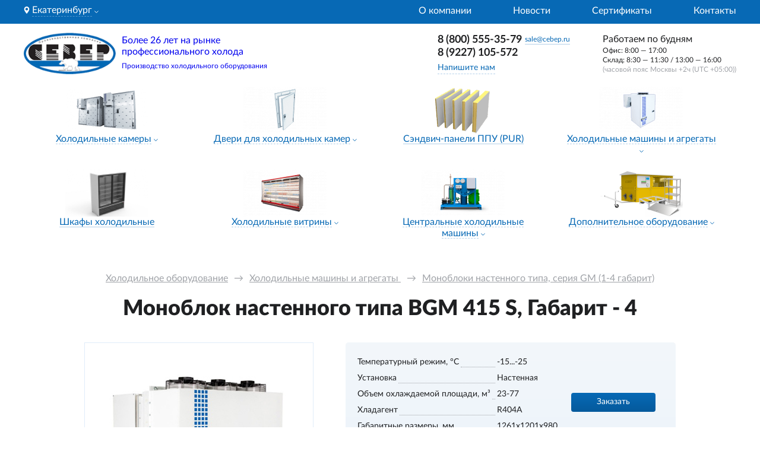

--- FILE ---
content_type: text/html; charset=UTF-8
request_url: https://ekb.cebep.ru/holodilnye-agregaty/monobloki/bgm-415-s/
body_size: 16905
content:
<!DOCTYPE html>
<html lang="ru">

<head>
    <meta charset="UTF-8">
<meta name="viewport" content="width=device-width, initial-scale=1.0">
<meta http-equiv="X-UA-Compatible" content="ie=edge">
<title>Моноблок настенного типа BGM 415 S, Габарит - 4 купить в Екатеринбурге по цене производителя Север</title>
<meta name="description" content="Моноблок настенного типа BGM 415 S, Габарит - 4 купить от производителя Север в Екатеринбурге по лучшим ценам с доставкой по всей России">
<base href="https://ekb.cebep.ru/">
<link rel="icon" href="/assets/img/ceber-favicon.svg" type="image/svg+xml" />
<link rel="stylesheet" href="/dist/css/app.min.css?v=3468442857">    
<link rel="stylesheet" href="/assets/components/minishop2/css/web/default.css?v=d62e73368c" type="text/css" />
<script type="text/javascript">miniShop2Config = {"cssUrl":"\/assets\/components\/minishop2\/css\/web\/","jsUrl":"\/assets\/components\/minishop2\/js\/web\/","actionUrl":"\/assets\/components\/minishop2\/action.php","ctx":"web","close_all_message":"\u0437\u0430\u043a\u0440\u044b\u0442\u044c \u0432\u0441\u0435","price_format":[2,"."," "],"price_format_no_zeros":true,"weight_format":[3,"."," "],"weight_format_no_zeros":true};</script>
</head>

<body class="page page_383">
    <header class="page__header">
        <div class="header">
    <div class="top-bar">
        <div class="top-bar__content content">
            <div class="city-pick">
                <div class="city-pick__icon">
                    <svg width="10" height="13" viewBox="0 0 10 13" fill="none" xmlns="http://www.w3.org/2000/svg">
    <path
        d="M5.00024 0.990723C2.60387 0.990723 0.654297 2.9403 0.654297 5.33664C0.654297 8.31058 4.54349 12.6765 4.70908 12.8609C4.86461 13.0341 5.13616 13.0338 5.29141 12.8609C5.45699 12.6765 9.34619 8.31058 9.34619 5.33664C9.34614 2.9403 7.39659 0.990723 5.00024 0.990723ZM5.00024 7.5232C3.79457 7.5232 2.81371 6.54232 2.81371 5.33664C2.81371 4.13097 3.79459 3.15011 5.00024 3.15011C6.20589 3.15011 7.18675 4.131 7.18675 5.33667C7.18675 6.54234 6.20589 7.5232 5.00024 7.5232Z"
        fill="white" />
</svg>

                </div>
                <span class="link link_dotted link_neon city-pick__link popup-trigger"
                    data-toggle-trigger="regions">Екатеринбург</span>
                <div class="city-pick__icon-dropdown">
                    <svg width="7" height="5" viewBox="0 0 7 5" fill="none" xmlns="http://www.w3.org/2000/svg">
    <path d="M0.557129 0.676392L3.38556 3.50482L6.21398 0.676392" stroke="white" stroke-linecap="round" />
</svg>

                </div>
                <div class="city-pick__popup popup popup_left hidden" data-toggle-target="regions">
                    <ul class="regions">
        <li class="regions__region">
        <label class="text text_bold regions__label">Россия</label>
        <ul class="regions__cities">
                        <li class="regions__city"><a class="text link link_clean" href="https://arkhangelsk.cebep.ru"
                    data-city-link-alias="arkhangelsk">Архангельск</a></li>
                        <li class="regions__city"><a class="text link link_clean" href="https://astrakhan.cebep.ru"
                    data-city-link-alias="astrakhan">Астрахань</a></li>
                        <li class="regions__city"><a class="text link link_clean" href="https://blago.cebep.ru"
                    data-city-link-alias="blago">Благовещенск</a></li>
                        <li class="regions__city"><a class="text link link_clean" href="https://bryansk.cebep.ru"
                    data-city-link-alias="bryansk">Брянск</a></li>
                        <li class="regions__city"><a class="text link link_clean" href="https://vladivostok.cebep.ru"
                    data-city-link-alias="vladivostok">Владивосток</a></li>
                        <li class="regions__city"><a class="text link link_clean" href="https://volgograd.cebep.ru"
                    data-city-link-alias="volgograd">Волгоград</a></li>
                        <li class="regions__city"><a class="text link link_clean" href="https://volzhsk.cebep.ru"
                    data-city-link-alias="volzhsk">Волжск</a></li>
                        <li class="regions__city"><a class="text link link_clean" href="https://ekb.cebep.ru"
                    data-city-link-alias="ekb">Екатеринбург</a></li>
                        <li class="regions__city"><a class="text link link_clean" href="https://essentuki.cebep.ru"
                    data-city-link-alias="essentuki">Ессентуки</a></li>
                        <li class="regions__city"><a class="text link link_clean" href="https://irkutsk.cebep.ru"
                    data-city-link-alias="irkutsk">Иркутск</a></li>
                        <li class="regions__city"><a class="text link link_clean" href="https://kazan.cebep.ru"
                    data-city-link-alias="kazan">Казань</a></li>
                        <li class="regions__city"><a class="text link link_clean" href="https://kirov.cebep.ru"
                    data-city-link-alias="kirov">Киров</a></li>
                        <li class="regions__city"><a class="text link link_clean" href="https://krasnodar.cebep.ru"
                    data-city-link-alias="krasnodar">Краснодар</a></li>
                        <li class="regions__city"><a class="text link link_clean" href="https://krasnoyarsk.cebep.ru"
                    data-city-link-alias="krasnoyarsk">Красноярск</a></li>
                        <li class="regions__city"><a class="text link link_clean" href="https://magadan.cebep.ru"
                    data-city-link-alias="magadan">Магадан</a></li>
                        <li class="regions__city"><a class="text link link_clean" href="https://magnitigorsk.cebep.ru"
                    data-city-link-alias="magnitigorsk">Магнитогорск</a></li>
                        <li class="regions__city"><a class="text link link_clean" href="https://msk.cebep.ru"
                    data-city-link-alias="msk">Москва</a></li>
                        <li class="regions__city"><a class="text link link_clean" href="https://novorossiysk.cebep.ru"
                    data-city-link-alias="novorossiysk">Новороссийск</a></li>
                        <li class="regions__city"><a class="text link link_clean" href="https://nsk.cebep.ru"
                    data-city-link-alias="nsk">Новосибирск</a></li>
                        <li class="regions__city"><a class="text link link_clean" href="https://omsk.cebep.ru"
                    data-city-link-alias="omsk">Омск</a></li>
                        <li class="regions__city"><a class="text link link_clean" href="https://orenburg.cebep.ru"
                    data-city-link-alias="orenburg">Оренбург</a></li>
                        <li class="regions__city"><a class="text link link_clean" href="https://perm.cebep.ru"
                    data-city-link-alias="perm">Пермь</a></li>
                        <li class="regions__city"><a class="text link link_clean" href="https://petropavlovsk.cebep.ru"
                    data-city-link-alias="petropavlovsk">Петропавловск-Камчатский</a></li>
                        <li class="regions__city"><a class="text link link_clean" href="https://rostov.cebep.ru"
                    data-city-link-alias="rostov">Ростов-на-Дону</a></li>
                        <li class="regions__city"><a class="text link link_clean" href="https://www.cebep.ru"
                    data-city-link-alias="www">Самара</a></li>
                        <li class="regions__city"><a class="text link link_clean" href="https://spb.cebep.ru"
                    data-city-link-alias="spb">Санкт-Петербург</a></li>
                        <li class="regions__city"><a class="text link link_clean" href="https://saratov.cebep.ru"
                    data-city-link-alias="saratov">Саратов</a></li>
                        <li class="regions__city"><a class="text link link_clean" href="https://sevastopol.cebep.ru"
                    data-city-link-alias="sevastopol">Севастополь</a></li>
                        <li class="regions__city"><a class="text link link_clean" href="https://simferopol.cebep.ru"
                    data-city-link-alias="simferopol">Симферополь</a></li>
                        <li class="regions__city"><a class="text link link_clean" href="https://stavropol.cebep.ru"
                    data-city-link-alias="stavropol">Ставрополь</a></li>
                        <li class="regions__city"><a class="text link link_clean" href="https://syiktyivkar.cebep.ru"
                    data-city-link-alias="syiktyivkar">Сыктывкар</a></li>
                        <li class="regions__city"><a class="text link link_clean" href="https://tambov.cebep.ru"
                    data-city-link-alias="tambov">Тамбов</a></li>
                        <li class="regions__city"><a class="text link link_clean" href="https://tumen.cebep.ru"
                    data-city-link-alias="tumen">Тюмень</a></li>
                        <li class="regions__city"><a class="text link link_clean" href="https://ufa.cebep.ru"
                    data-city-link-alias="ufa">Уфа</a></li>
                        <li class="regions__city"><a class="text link link_clean" href="https://habarovsk.cebep.ru"
                    data-city-link-alias="habarovsk">Хабаровск</a></li>
                        <li class="regions__city"><a class="text link link_clean" href="https://chelyabinsk.cebep.ru"
                    data-city-link-alias="chelyabinsk">Челябинск</a></li>
                        <li class="regions__city"><a class="text link link_clean" href="https://elista.cebep.ru"
                    data-city-link-alias="elista">Элиста</a></li>
                        <li class="regions__city"><a class="text link link_clean" href="https://yuzhnosahalinsk.cebep.ru"
                    data-city-link-alias="yuzhnosahalinsk">Южно-Сахалинск</a></li>
                    </ul>
    </li>
        <li class="regions__region">
        <label class="text text_bold regions__label">Казахстан</label>
        <ul class="regions__cities">
                        <li class="regions__city"><a class="text link link_clean" href="https://aktobe.cebep.ru"
                    data-city-link-alias="aktobe">Актобе</a></li>
                        <li class="regions__city"><a class="text link link_clean" href="https://almaty.cebep.ru"
                    data-city-link-alias="almaty">Алматы</a></li>
                        <li class="regions__city"><a class="text link link_clean" href="https://astana.cebep.ru"
                    data-city-link-alias="astana">Астана</a></li>
                        <li class="regions__city"><a class="text link link_clean" href="https://uralsk.cebep.ru"
                    data-city-link-alias="uralsk">Уральск</a></li>
                    </ul>
    </li>
        <li class="regions__region">
        <label class="text text_bold regions__label">Республика Беларусь</label>
        <ul class="regions__cities">
                        <li class="regions__city"><a class="text link link_clean" href="https://minsk.cebep.ru"
                    data-city-link-alias="minsk">Минск</a></li>
                    </ul>
    </li>
        <li class="regions__region">
        <label class="text text_bold regions__label">Украина</label>
        <ul class="regions__cities">
                        <li class="regions__city"><a class="text link link_clean" href="https://kiev.cebep.ru"
                    data-city-link-alias="kiev">Киев</a></li>
                    </ul>
    </li>
    </ul>
                </div>
            </div>
            <nav class="navigation">
                <ul class="navigation__menu">
                    <li class=" navigation__link">
                        <a class="link link_clean link_neon" 
                        href="/">
                        О компании                        </a>
                    </li><li class=" navigation__link">
                        <a class="link link_clean link_neon" 
                        href="https://www.cebep.ru/news/">
                        Новости                        </a>
                    </li><li class=" navigation__link">
                        <a class="link link_clean link_neon" 
                        href="https://www.cebep.ru/sert/">
                        Сертификаты                        </a>
                    </li><li class=" navigation__link">
                        <a class="link link_clean link_neon" 
                        href="/contacts/">
                        Контакты                        </a>
                    </li>                </ul>
            </nav>
        </div>

    </div>
    <div class="header__inner content">
        <a href="https://ekb.cebep.ru/" class="header__logo">
            <div class="header__logo-img">
                <img class="image image_fit" src="/assets/img/logot2.png" alt="Север Лого">
            </div>
            <div class="header__logo-text">
                <div class="text text_size_m text_lh120 mbot-5_d text_pre">Более 26 лет на рынке профессионального холода</div>
                <div class="text text_size_xs text_lh160">Производство холодильного оборудования</div>
            </div>
        </a>
        <div class="contacts header__contacts">
            <div class="contacts__row">
                                    <h4 class="heading heading_level_4 contacts__phone phone"><a class="link link_as-text" href="tel:88005553579">8 (800) 555-35-79</a></h4>
                                                <a href="mailto:sale@cebep.ru" class="contacts__mail link text text_size_xs">sale@cebep.ru</a>
                
            </div>
            <div class="contacts__row">
                <h4 class="heading heading_level_4 contacts__phone phone"><a class="link link_as-text" href="tel:8 (9227) 105-572">8 (9227) 105-572</a></h4>

            </div>
            <div class="contacts__interactives">
                <button class="link link_dotted text text_size_s" data-modal-trigger="form-question" data-observable="write">Напишите
                    нам</button>
                <div class="header__work-time-button">
                    <div class="contacts__time-icon">
                        <svg width="16px" height="16px" viewBox="0 0 20 21" fill="none" xmlns="http://www.w3.org/2000/svg">
    <path fill-rule="evenodd" clip-rule="evenodd"
        d="M10 18.75C14.6944 18.75 18.5 14.9444 18.5 10.25C18.5 5.55558 14.6944 1.75 10 1.75C5.30558 1.75 1.5 5.55558 1.5 10.25C1.5 14.9444 5.30558 18.75 10 18.75ZM10 20.25C15.5228 20.25 20 15.7728 20 10.25C20 4.72715 15.5228 0.25 10 0.25C4.47715 0.25 0 4.72715 0 10.25C0 15.7728 4.47715 20.25 10 20.25Z"
        fill="#0769B5" />
    <path fill-rule="evenodd" clip-rule="evenodd"
        d="M10.0001 3.6759C10.2763 3.6759 10.5001 3.89976 10.5001 4.1759V11.3611C10.5001 11.6373 10.2763 11.8611 10.0001 11.8611C9.72398 11.8611 9.50012 11.6373 9.50012 11.3611V4.1759C9.50012 3.89976 9.72398 3.6759 10.0001 3.6759Z"
        fill="#0769B5" />
    <path fill-rule="evenodd" clip-rule="evenodd"
        d="M14.8256 7.72699C14.9918 7.94757 14.9476 8.26106 14.727 8.42718L10.3009 11.7605C10.0803 11.9266 9.7668 11.8825 9.60067 11.6619C9.43455 11.4413 9.4787 11.1278 9.69929 10.9617L14.1254 7.62837C14.346 7.46225 14.6595 7.5064 14.8256 7.72699Z"
        fill="#0769B5" />
</svg>

                    </div>
                    <div class="link link_dotted text text_size_s" data-toggle-trigger="work-time">Время
                        работы</div>
                    <div class="contacts__work-time-popup popup popup_right hidden" data-toggle-target="work-time">
                        <div class="text">Работаем по будням</div>
                        <div class="text text_size_xs">Офис: 8:00 — 17:00</div>
                        <div class="text text_size_xs">Склад: 8:30 — 11:30 / 13:00 — 16:00</div>
                        <div class="text text_size_xs text_gray">(часовой пояс Москвы +2ч (UTC +05:00))</div>
                    </div>
                </div>
            </div>
        </div>
        <div class="header__work-time">
            <div class="text">Работаем по будням</div>
            <div class="text text_size_xs">Офис: 8:00 — 17:00</div>
            <div class="text text_size_xs">Склад: 8:30 — 11:30 / 13:00 — 16:00</div>
            <div class="text text_size_xs text_gray">(часовой пояс Москвы +2ч (UTC +05:00))</div>
        </div>
        <div class="header__mobile-button">
            <button class="contacts__question-btn button button_border_blue" data-modal-trigger="form-question" data-observable="write">Напишите нам</button>
        </div>
        <div class="header__mobile-phones" data-header-mobile-phones>
            <button tabindex="1">
                <svg width="20" height="20" viewBox="0 0 20 20" fill="none" xmlns="http://www.w3.org/2000/svg">
<path class="phone-fill" d="M7 1.5L8.5 6.5L6.5 8L8.5 10.5L12 13L14 12L18.5 13L17.5 18L12 17L7 14L3 8.5L1.5 2L7 1.5Z" fill=""/>
<path d="M12.5415 4.16671C13.3555 4.32551 14.1035 4.72359 14.6899 5.30999C15.2763 5.89639 15.6744 6.64443 15.8332 7.45837M12.5415 0.833374C14.2326 1.02124 15.8095 1.77852 17.0134 2.98088C18.2173 4.18324 18.9765 5.75922 19.1665 7.45004M18.3332 14.1V16.6C18.3341 16.8321 18.2866 17.0618 18.1936 17.2745C18.1006 17.4871 17.9643 17.678 17.7933 17.8349C17.6222 17.9918 17.4203 18.1113 17.2005 18.1856C16.9806 18.26 16.7477 18.2876 16.5165 18.2667C13.9522 17.9881 11.489 17.1118 9.32486 15.7084C7.31139 14.4289 5.60431 12.7219 4.32486 10.7084C2.91651 8.53438 2.04007 6.0592 1.76653 3.48337C1.7457 3.25293 1.77309 3.02067 1.84695 2.80139C1.9208 2.58211 2.03951 2.38061 2.1955 2.20972C2.3515 2.03883 2.54137 1.9023 2.75302 1.80881C2.96468 1.71532 3.19348 1.66693 3.42486 1.66671H5.92486C6.32929 1.66273 6.72136 1.80594 7.028 2.06965C7.33464 2.33336 7.53493 2.69958 7.59153 3.10004C7.69705 3.9001 7.89274 4.68565 8.17486 5.44171C8.28698 5.73998 8.31125 6.06414 8.24479 6.37577C8.17832 6.68741 8.02392 6.97347 7.79986 7.20004L6.74153 8.25837C7.92783 10.3447 9.65524 12.0721 11.7415 13.2584L12.7999 12.2C13.0264 11.976 13.3125 11.8216 13.6241 11.7551C13.9358 11.6887 14.2599 11.7129 14.5582 11.825C15.3143 12.1072 16.0998 12.3029 16.8999 12.4084C17.3047 12.4655 17.6744 12.6694 17.9386 12.9813C18.2029 13.2932 18.3433 13.6914 18.3332 14.1Z" stroke="#0769B5" stroke-width="1.5" stroke-linecap="round" stroke-linejoin="round"/>
</svg>


                <ul>
                    <li class="phone text text_bold text_size_s"><a class="link link_as-text" href="tel:8 (9227) 105-572">8 (9227) 105-572</a></li>
                    <li class="phone text text_bold text_size_s"><a class="link link_as-text" href="tel:88005553579">8 (800) 555-35-79</a></li>
                </ul>
            </button>
        </div>
        <div class="header__mobile-menu mobile-menu">
            <div class="mobile-menu__hamburger">
                <svg width="22" height="17" viewBox="0 0 22 17" fill="none" xmlns="http://www.w3.org/2000/svg">
    <rect y="0.25" width="22" height="2" fill="#1F2022" />
    <rect y="7.25" width="22" height="2" fill="#1F2022" />
    <rect y="14.25" width="22" height="2" fill="#1F2022" />
</svg>

            </div>
            <div class="mobile-menu__content hidden">
                <div class="mobile-menu__inner">
                    <div class="mobile-menu__regions hidden">
                        <label class="mobile-menu__regions-label text text_bold text_size_l">Выберите свой город</label>
                        <ul class="regions">
        <li class="regions__region">
        <label class="text text_bold regions__label">Россия</label>
        <ul class="regions__cities">
                        <li class="regions__city"><a class="text link link_clean" href="https://arkhangelsk.cebep.ru"
                    data-city-link-alias="arkhangelsk">Архангельск</a></li>
                        <li class="regions__city"><a class="text link link_clean" href="https://astrakhan.cebep.ru"
                    data-city-link-alias="astrakhan">Астрахань</a></li>
                        <li class="regions__city"><a class="text link link_clean" href="https://blago.cebep.ru"
                    data-city-link-alias="blago">Благовещенск</a></li>
                        <li class="regions__city"><a class="text link link_clean" href="https://bryansk.cebep.ru"
                    data-city-link-alias="bryansk">Брянск</a></li>
                        <li class="regions__city"><a class="text link link_clean" href="https://vladivostok.cebep.ru"
                    data-city-link-alias="vladivostok">Владивосток</a></li>
                        <li class="regions__city"><a class="text link link_clean" href="https://volgograd.cebep.ru"
                    data-city-link-alias="volgograd">Волгоград</a></li>
                        <li class="regions__city"><a class="text link link_clean" href="https://volzhsk.cebep.ru"
                    data-city-link-alias="volzhsk">Волжск</a></li>
                        <li class="regions__city"><a class="text link link_clean" href="https://ekb.cebep.ru"
                    data-city-link-alias="ekb">Екатеринбург</a></li>
                        <li class="regions__city"><a class="text link link_clean" href="https://essentuki.cebep.ru"
                    data-city-link-alias="essentuki">Ессентуки</a></li>
                        <li class="regions__city"><a class="text link link_clean" href="https://irkutsk.cebep.ru"
                    data-city-link-alias="irkutsk">Иркутск</a></li>
                        <li class="regions__city"><a class="text link link_clean" href="https://kazan.cebep.ru"
                    data-city-link-alias="kazan">Казань</a></li>
                        <li class="regions__city"><a class="text link link_clean" href="https://kirov.cebep.ru"
                    data-city-link-alias="kirov">Киров</a></li>
                        <li class="regions__city"><a class="text link link_clean" href="https://krasnodar.cebep.ru"
                    data-city-link-alias="krasnodar">Краснодар</a></li>
                        <li class="regions__city"><a class="text link link_clean" href="https://krasnoyarsk.cebep.ru"
                    data-city-link-alias="krasnoyarsk">Красноярск</a></li>
                        <li class="regions__city"><a class="text link link_clean" href="https://magadan.cebep.ru"
                    data-city-link-alias="magadan">Магадан</a></li>
                        <li class="regions__city"><a class="text link link_clean" href="https://magnitigorsk.cebep.ru"
                    data-city-link-alias="magnitigorsk">Магнитогорск</a></li>
                        <li class="regions__city"><a class="text link link_clean" href="https://msk.cebep.ru"
                    data-city-link-alias="msk">Москва</a></li>
                        <li class="regions__city"><a class="text link link_clean" href="https://novorossiysk.cebep.ru"
                    data-city-link-alias="novorossiysk">Новороссийск</a></li>
                        <li class="regions__city"><a class="text link link_clean" href="https://nsk.cebep.ru"
                    data-city-link-alias="nsk">Новосибирск</a></li>
                        <li class="regions__city"><a class="text link link_clean" href="https://omsk.cebep.ru"
                    data-city-link-alias="omsk">Омск</a></li>
                        <li class="regions__city"><a class="text link link_clean" href="https://orenburg.cebep.ru"
                    data-city-link-alias="orenburg">Оренбург</a></li>
                        <li class="regions__city"><a class="text link link_clean" href="https://perm.cebep.ru"
                    data-city-link-alias="perm">Пермь</a></li>
                        <li class="regions__city"><a class="text link link_clean" href="https://petropavlovsk.cebep.ru"
                    data-city-link-alias="petropavlovsk">Петропавловск-Камчатский</a></li>
                        <li class="regions__city"><a class="text link link_clean" href="https://rostov.cebep.ru"
                    data-city-link-alias="rostov">Ростов-на-Дону</a></li>
                        <li class="regions__city"><a class="text link link_clean" href="https://www.cebep.ru"
                    data-city-link-alias="www">Самара</a></li>
                        <li class="regions__city"><a class="text link link_clean" href="https://spb.cebep.ru"
                    data-city-link-alias="spb">Санкт-Петербург</a></li>
                        <li class="regions__city"><a class="text link link_clean" href="https://saratov.cebep.ru"
                    data-city-link-alias="saratov">Саратов</a></li>
                        <li class="regions__city"><a class="text link link_clean" href="https://sevastopol.cebep.ru"
                    data-city-link-alias="sevastopol">Севастополь</a></li>
                        <li class="regions__city"><a class="text link link_clean" href="https://simferopol.cebep.ru"
                    data-city-link-alias="simferopol">Симферополь</a></li>
                        <li class="regions__city"><a class="text link link_clean" href="https://stavropol.cebep.ru"
                    data-city-link-alias="stavropol">Ставрополь</a></li>
                        <li class="regions__city"><a class="text link link_clean" href="https://syiktyivkar.cebep.ru"
                    data-city-link-alias="syiktyivkar">Сыктывкар</a></li>
                        <li class="regions__city"><a class="text link link_clean" href="https://tambov.cebep.ru"
                    data-city-link-alias="tambov">Тамбов</a></li>
                        <li class="regions__city"><a class="text link link_clean" href="https://tumen.cebep.ru"
                    data-city-link-alias="tumen">Тюмень</a></li>
                        <li class="regions__city"><a class="text link link_clean" href="https://ufa.cebep.ru"
                    data-city-link-alias="ufa">Уфа</a></li>
                        <li class="regions__city"><a class="text link link_clean" href="https://habarovsk.cebep.ru"
                    data-city-link-alias="habarovsk">Хабаровск</a></li>
                        <li class="regions__city"><a class="text link link_clean" href="https://chelyabinsk.cebep.ru"
                    data-city-link-alias="chelyabinsk">Челябинск</a></li>
                        <li class="regions__city"><a class="text link link_clean" href="https://elista.cebep.ru"
                    data-city-link-alias="elista">Элиста</a></li>
                        <li class="regions__city"><a class="text link link_clean" href="https://yuzhnosahalinsk.cebep.ru"
                    data-city-link-alias="yuzhnosahalinsk">Южно-Сахалинск</a></li>
                    </ul>
    </li>
        <li class="regions__region">
        <label class="text text_bold regions__label">Казахстан</label>
        <ul class="regions__cities">
                        <li class="regions__city"><a class="text link link_clean" href="https://aktobe.cebep.ru"
                    data-city-link-alias="aktobe">Актобе</a></li>
                        <li class="regions__city"><a class="text link link_clean" href="https://almaty.cebep.ru"
                    data-city-link-alias="almaty">Алматы</a></li>
                        <li class="regions__city"><a class="text link link_clean" href="https://astana.cebep.ru"
                    data-city-link-alias="astana">Астана</a></li>
                        <li class="regions__city"><a class="text link link_clean" href="https://uralsk.cebep.ru"
                    data-city-link-alias="uralsk">Уральск</a></li>
                    </ul>
    </li>
        <li class="regions__region">
        <label class="text text_bold regions__label">Республика Беларусь</label>
        <ul class="regions__cities">
                        <li class="regions__city"><a class="text link link_clean" href="https://minsk.cebep.ru"
                    data-city-link-alias="minsk">Минск</a></li>
                    </ul>
    </li>
        <li class="regions__region">
        <label class="text text_bold regions__label">Украина</label>
        <ul class="regions__cities">
                        <li class="regions__city"><a class="text link link_clean" href="https://kiev.cebep.ru"
                    data-city-link-alias="kiev">Киев</a></li>
                    </ul>
    </li>
    </ul>
                    </div>
                    <div class="mobile-menu__topbar">
                        <div class="mobile-menu__city-pick city-pick">
                            <div class="city-pick__icon">
                                <svg width="10" height="13" viewBox="0 0 10 13" fill="none" xmlns="http://www.w3.org/2000/svg">
    <path
        d="M5.00024 0.990723C2.60387 0.990723 0.654297 2.9403 0.654297 5.33664C0.654297 8.31058 4.54349 12.6765 4.70908 12.8609C4.86461 13.0341 5.13616 13.0338 5.29141 12.8609C5.45699 12.6765 9.34619 8.31058 9.34619 5.33664C9.34614 2.9403 7.39659 0.990723 5.00024 0.990723ZM5.00024 7.5232C3.79457 7.5232 2.81371 6.54232 2.81371 5.33664C2.81371 4.13097 3.79459 3.15011 5.00024 3.15011C6.20589 3.15011 7.18675 4.131 7.18675 5.33667C7.18675 6.54234 6.20589 7.5232 5.00024 7.5232Z"
        fill="#0769B5" />
</svg>

                            </div>
                            <span
                                class="link link_dotted city-pick__link mobile-menu__city-pick-link">Екатеринбург</span>
                            <div class="city-pick__icon-dropdown">
                                <svg width="7" height="5" viewBox="0 0 7 5" fill="none" xmlns="http://www.w3.org/2000/svg">
    <path d="M0.557129 0.676392L3.38556 3.50482L6.21398 0.676392" stroke="#A0A3A8" stroke-linecap="round" />
</svg>

                            </div>
                        </div>
                        <div class="mobile-menu__hamburger mobile-menu__hamburger_close hidden">
                            <svg width="18" height="19" viewBox="0 0 18 19" fill="none" xmlns="http://www.w3.org/2000/svg">
    <rect x="16.0712" y="17.7353" width="22" height="2" transform="rotate(-135 16.0712 17.7353)" fill="#1F2022" />
    <rect x="0.514771" y="16.3211" width="22" height="2" transform="rotate(-45 0.514771 16.3211)" fill="#1F2022" />
</svg>

                        </div>
                    </div>
                    <nav class="mobile-menu__categories-nav">
                        <ul class="category-nav-mobile" data-current-resource-id="383"><li class="category-nav-mobile__item menu-button">
                            <div class="category-nav-mobile__main-btn menu-button__link" data-resource-id="21">
                                <a href="/holodilnye-kamery/" class="text text_bold link link_clean">Холодильные камеры</a>
                                <span class="menu-button__arrow menu-button__arrow_rotate"><svg width="12" height="7" viewBox="0 0 12 7" fill="none" xmlns="http://www.w3.org/2000/svg">
    <path d="M1 1.25L6 6.25L11 1.25" stroke="#A0A3A8" stroke-linecap="round" />
</svg>

</span>
                            </div>
                            <ul class="inner-menu-nav-mobile hidden"><li class="inner-menu-nav-mobile__link" data-resource-id="22">
                            <a class="link link_clean" href="/holodilnye-kamery/s-zamkovim-soedineniem/">Камеры с замковым соединением</a>
                                                    </li><li class="inner-menu-nav-mobile__link" data-resource-id="23">
                            <a class="link link_clean" href="/holodilnye-kamery/s-profilnym-soedineniem/">Камеры с профильным соединением</a>
                                                    </li><li class="inner-menu-nav-mobile__link" data-resource-id="24">
                            <a class="link link_clean" href="/holodilnye-kamery/rasstroechnyie-kameryi/">Расстоечные камеры</a>
                                                    </li><li class="inner-menu-nav-mobile__link" data-resource-id="25">
                            <a class="link link_clean" href="/holodilnye-kamery/pivnyie/">Камеры для пива витринного типа</a>
                                                    </li><li class="inner-menu-nav-mobile__link" data-resource-id="26">
                            <a class="link link_clean" href="/holodilnye-kamery/czvetochnyie/">Камеры для цветов витринного типа</a>
                                                    </li><li class="inner-menu-nav-mobile__link" data-resource-id="739">
                            <a class="link link_clean" href="/holodilnye-kamery/kameryi-s-dveryami-kupe/">Камеры с дверями купе</a>
                                                    </li></ul>                        </li><li class="category-nav-mobile__item menu-button">
                            <div class="category-nav-mobile__main-btn menu-button__link" data-resource-id="13">
                                <a href="/dveri-dlya-kholodilnykh-kamer/" class="text text_bold link link_clean">Двери для холодильных камер</a>
                                <span class="menu-button__arrow menu-button__arrow_rotate"><svg width="12" height="7" viewBox="0 0 12 7" fill="none" xmlns="http://www.w3.org/2000/svg">
    <path d="M1 1.25L6 6.25L11 1.25" stroke="#A0A3A8" stroke-linecap="round" />
</svg>

</span>
                            </div>
                            <ul class="inner-menu-nav-mobile hidden"><li class="inner-menu-nav-mobile__link" data-resource-id="27">
                            <a class="link link_clean" href="/dveri-dlya-kholodilnykh-kamer/raspashnye-odnostvorchatye/">Распашные двери одностворчатые (РДО)</a>
                                                    </li><li class="inner-menu-nav-mobile__link" data-resource-id="28">
                            <a class="link link_clean" href="/dveri-dlya-kholodilnykh-kamer/raspashnye-dvustvorchatye/">Распашные двери двустворчатые (РДД)</a>
                                                    </li><li class="inner-menu-nav-mobile__link" data-resource-id="29">
                            <a class="link link_clean" href="/dveri-dlya-kholodilnykh-kamer/otkanye-legkoj-serii/">Откатные двери одностворчатые, легкой серии (ОД)</a>
                                                    </li><li class="inner-menu-nav-mobile__link" data-resource-id="30">
                            <a class="link link_clean" href="/dveri-dlya-kholodilnykh-kamer/otkatnye-tjazheloj-serii/">Откатные двери одно- и двустворчатые, тяжелой серии (ОД/ОДД)</a>
                                                    </li><li class="inner-menu-nav-mobile__link" data-resource-id="31">
                            <a class="link link_clean" href="/dveri-dlya-kholodilnykh-kamer/tehnologicheskie/">Технологические двери офисные из ППУ (ТД-Оф)</a>
                                                    </li><li class="inner-menu-nav-mobile__link" data-resource-id="32">
                            <a class="link link_clean" href="/dveri-dlya-kholodilnykh-kamer/majatnikovye-ppu/">Технологические двери маятниковые из ППУ (МДД)</a>
                                                    </li><li class="inner-menu-nav-mobile__link" data-resource-id="33">
                            <a class="link link_clean" href="/dveri-dlya-kholodilnykh-kamer/majatnikovye-pvh/">Технологические двери маятниковые, эластичные из ПВХ (МЭДД)</a>
                                                    </li><li class="inner-menu-nav-mobile__link" data-resource-id="34">
                            <a class="link link_clean" href="/dveri-dlya-kholodilnykh-kamer/polosovye-zavesy/">Полосовые ПВХ-завесы (Занавеси)</a>
                                                    </li></ul>                        </li><li class="category-nav-mobile__item menu-button">
                            <a class="text text_default text_bold link link_clean menu-button__link" href="/sendvich-paneli/"
                                data-resource-id="12">
                                Сэндвич-панели ППУ (PUR)                            </a>
                        </li><li class="category-nav-mobile__item menu-button">
                            <div class="category-nav-mobile__main-btn menu-button__link" data-resource-id="14">
                                <a href="/holodilnye-agregaty/" class="text text_bold link link_clean">Холодильные машины и агрегаты </a>
                                <span class="menu-button__arrow menu-button__arrow_rotate"><svg width="12" height="7" viewBox="0 0 12 7" fill="none" xmlns="http://www.w3.org/2000/svg">
    <path d="M1 1.25L6 6.25L11 1.25" stroke="#A0A3A8" stroke-linecap="round" />
</svg>

</span>
                            </div>
                            <ul class="inner-menu-nav-mobile hidden"><li class="inner-menu-nav-mobile__link" data-resource-id="37">
                            <a class="link link_clean" href="/holodilnye-agregaty/monobloki/">Моноблоки настенного типа, серия GM (1-4 габарит)</a>
                                                    </li><li class="inner-menu-nav-mobile__link" data-resource-id="628">
                            <a class="link link_clean" href="/holodilnye-agregaty/monobloki-nastennogo-tipa-gm-5-gabarit/">Моноблоки настенного типа, серия GM (5 габарит)</a>
                                                    </li><li class="inner-menu-nav-mobile__link" data-resource-id="38">
                            <a class="link link_clean" href="/holodilnye-agregaty/mono-potolochniy/">Моноблоки  потолочного типа, серия SB (1-2 габарит)</a>
                                                    </li><li class="inner-menu-nav-mobile__link" data-resource-id="716">
                            <a class="link link_clean" href="/holodilnye-agregaty/monobloki-potolochnogo-tipa-sbt/">Моноблоки  потолочного типа, серия SBT</a>
                                                    </li><li class="inner-menu-nav-mobile__link" data-resource-id="39">
                            <a class="link link_clean" href="/holodilnye-agregaty/split-sistemi/">Сплит-системы настенного типа, серия GS (1-5 габарит)</a>
                                                    </li><li class="inner-menu-nav-mobile__link" data-resource-id="36">
                            <a class="link link_clean" href="/holodilnye-agregaty/split-pol/">Сплит-системы напольного типа, серия GSF (1-4 габарит)</a>
                                                    </li><li class="inner-menu-nav-mobile__link" data-resource-id="40">
                            <a class="link link_clean" href="/holodilnye-agregaty/split-5-gabarit/">Сплит-системы напольно-настенного типа, серия GSF (5 габарит)</a>
                                                    </li><li class="inner-menu-nav-mobile__link" data-resource-id="558">
                            <a class="link link_clean" href="/holodilnye-agregaty/split-sistemyi-6-7-gabarit/">Сплит-системы напольного типа, серия GSF (6-7 габарит)</a>
                                                    </li><li class="inner-menu-nav-mobile__link" data-resource-id="35">
                            <a class="link link_clean" href="/holodilnye-agregaty/kkb/">Компрессорно-конденсаторные блоки (ККБ-АСМ/АНМ)</a>
                                                    </li></ul>                        </li><li class="category-nav-mobile__item menu-button">
                            <a class="text text_default text_bold link link_clean menu-button__link" href="/shkafy-holodilnyie/"
                                data-resource-id="741">
                                Шкафы холодильные                            </a>
                        </li><li class="category-nav-mobile__item menu-button">
                            <div class="category-nav-mobile__main-btn menu-button__link" data-resource-id="15">
                                <a href="/vitrini-holodilnie/" class="text text_bold link link_clean">Холодильные витрины</a>
                                <span class="menu-button__arrow menu-button__arrow_rotate"><svg width="12" height="7" viewBox="0 0 12 7" fill="none" xmlns="http://www.w3.org/2000/svg">
    <path d="M1 1.25L6 6.25L11 1.25" stroke="#A0A3A8" stroke-linecap="round" />
</svg>

</span>
                            </div>
                            <ul class="inner-menu-nav-mobile hidden"><li class="inner-menu-nav-mobile__link" data-resource-id="42">
                            <a class="link link_clean" href="/vitrini-holodilnie/mango-vhs/">«МАНГО-ВХС»</a>
                                                    </li><li class="inner-menu-nav-mobile__link" data-resource-id="41">
                            <a class="link link_clean" href="/vitrini-holodilnie/mango-slim/">«МАНГО-Slim»</a>
                                                    </li><li class="inner-menu-nav-mobile__link" data-resource-id="527">
                            <a class="link link_clean" href="/vitrini-holodilnie/mindal/">МИНДАЛЬ Mini</a>
                                                    </li><li class="inner-menu-nav-mobile__link" data-resource-id="526">
                            <a class="link link_clean" href="/vitrini-holodilnie/mindal-l/">МИНДАЛЬ L</a>
                                                    </li><li class="inner-menu-nav-mobile__link" data-resource-id="43">
                            <a class="link link_clean" href="/vitrini-holodilnie/lime/">«ЛАЙМ»</a>
                                                    </li></ul>                        </li><li class="category-nav-mobile__item menu-button">
                            <div class="category-nav-mobile__main-btn menu-button__link" data-resource-id="544">
                                <a href="/czentralnyie-xolodilnyie-mashinyi/" class="text text_bold link link_clean">Центральные холодильные машины</a>
                                <span class="menu-button__arrow menu-button__arrow_rotate"><svg width="12" height="7" viewBox="0 0 12 7" fill="none" xmlns="http://www.w3.org/2000/svg">
    <path d="M1 1.25L6 6.25L11 1.25" stroke="#A0A3A8" stroke-linecap="round" />
</svg>

</span>
                            </div>
                            <ul class="inner-menu-nav-mobile hidden"><li class="inner-menu-nav-mobile__link" data-resource-id="546">
                            <a class="link link_clean" href="/czentralnyie-xolodilnyie-mashinyi/na-baze-kompressora-copeland/">ЦХМ на базе компрессора Copeland</a>
                                                    </li></ul>                        </li><li class="category-nav-mobile__item menu-button">
                            <div class="category-nav-mobile__main-btn menu-button__link" data-resource-id="552">
                                <a href="/dopolnitelnoe-oborudovanie/" class="text text_bold link link_clean">Дополнительное оборудование</a>
                                <span class="menu-button__arrow menu-button__arrow_rotate"><svg width="12" height="7" viewBox="0 0 12 7" fill="none" xmlns="http://www.w3.org/2000/svg">
    <path d="M1 1.25L6 6.25L11 1.25" stroke="#A0A3A8" stroke-linecap="round" />
</svg>

</span>
                            </div>
                            <ul class="inner-menu-nav-mobile hidden"><li class="inner-menu-nav-mobile__link" data-resource-id="554">
                            <a class="link link_clean" href="/dopolnitelnoe-oborudovanie/pandusyi-dlya-kamer/">Пандусы для камер</a>
                                                    </li><li class="inner-menu-nav-mobile__link" data-resource-id="555">
                            <a class="link link_clean" href="/dopolnitelnoe-oborudovanie/universalnaya-podstavka/">Универсальная подставка</a>
                                                    </li><li class="inner-menu-nav-mobile__link" data-resource-id="343">
                            <a class="link link_clean" href="/dopolnitelnoe-oborudovanie/zashitnii-kozirek/">Козырьки защитные</a>
                                                    </li></ul>                        </li></ul>                    </nav>
                    <nav class="navigation">
                        <ul class="navigation__menu">
                            <li class="navigation__link"><a class="link link_clean"
                                    href="/">
                                        О компании                                        </a>
                                    </li><li class="navigation__link"><a class="link link_clean"
                                    href="https://www.cebep.ru/news/">
                                        Новости                                        </a>
                                    </li><li class="navigation__link"><a class="link link_clean"
                                    href="https://www.cebep.ru/sert/">
                                        Сертификаты                                        </a>
                                    </li><li class="navigation__link"><a class="link link_clean"
                                    href="/contacts/">
                                        Контакты                                        </a>
                                    </li>                        </ul>
                    </nav>
                    <div class="mobile-menu__footer contacts">
                        <div class="contacts__row">
                            <h4 class="heading heading_level_4 contacts__phone phone">
                                <a class="link link_as-text" href="tel:8 (9227) 105-572">
                                    8 (9227) 105-572                                </a>
                            </h4>
                            <a class="contacts__mail link text text_size_s">sale@cebep.ru</a>
                            <div class="contacts__vk-icon"><svg width="24" height="25" viewBox="0 0 24 25" fill="none" xmlns="http://www.w3.org/2000/svg">
    <path
        d="M23.5 12.25C23.5 18.6013 18.3513 23.75 12 23.75C5.64873 23.75 0.5 18.6013 0.5 12.25C0.5 5.89873 5.64873 0.75 12 0.75C18.3513 0.75 23.5 5.89873 23.5 12.25Z"
        stroke="#0769B5" />
    <path fill-rule="evenodd" clip-rule="evenodd"
        d="M10.9921 16.874H11.9281C12.0847 16.8562 12.2324 16.7919 12.352 16.6892C12.4393 16.5718 12.4845 16.4283 12.48 16.282C12.48 16.282 12.4641 15.038 13.0481 14.8548C13.6321 14.6716 14.3601 16.0548 15.1361 16.5892C15.431 16.8208 15.8022 16.9331 16.176 16.9036L18.264 16.8748C18.264 16.8748 19.3521 16.8076 18.8401 15.9564C18.4249 15.2808 17.9004 14.6787 17.288 14.1748C15.976 12.9692 16.1521 13.1644 17.7281 11.0788C18.6881 9.8092 19.072 9.034 18.952 8.702C18.8438 8.5993 18.7124 8.52445 18.5688 8.48389C18.4253 8.44334 18.274 8.43829 18.1281 8.4692L15.784 8.4836C15.6797 8.47111 15.574 8.48947 15.48 8.5364C15.3903 8.60054 15.3186 8.6868 15.272 8.7868C15.0262 9.41344 14.7348 10.0212 14.4001 10.6052C13.3601 12.3652 12.936 12.462 12.768 12.3524C12.368 12.0972 12.472 11.3276 12.472 10.7804C12.472 9.0716 12.728 8.3588 11.96 8.1748C11.6014 8.08872 11.2326 8.05238 10.864 8.0668C10.2067 8.00585 9.54384 8.07296 8.91207 8.2644C8.64807 8.394 8.44003 8.6836 8.56803 8.7004C8.8329 8.72413 9.07884 8.84768 9.25602 9.046C9.42212 9.37217 9.50202 9.73543 9.48805 10.1012C9.48805 10.1012 9.63203 12.1124 9.16803 12.3628C8.84803 12.534 8.41605 12.1844 7.48805 10.5844C7.17042 10.0283 6.88987 9.45184 6.64811 8.8588C6.60421 8.75895 6.53853 8.67013 6.45602 8.5988C6.34428 8.52638 6.21917 8.47714 6.08805 8.454L3.85602 8.4684C3.69133 8.46851 3.53125 8.52245 3.40006 8.622C3.37008 8.68333 3.35388 8.75046 3.3525 8.81871C3.35112 8.88697 3.36458 8.9547 3.39205 9.0172C3.39205 9.0172 5.13608 13.0764 7.12008 15.122C7.61258 15.6618 8.20993 16.0957 8.87564 16.397C9.54136 16.6984 10.2614 16.861 10.9921 16.8748V16.874Z"
        fill="#0769B5" />
</svg>

</div>
                        </div>
                        <div class="contacts__row">
                            <h4 class="heading heading_level_4 contacts__phone phone"><a class="link link_as-text" href="tel:88005553579">8 (800) 555-35-79</a></h4>
                            <div class="text text_size_xs text_gray">(по РФ бесплатно)</div>
                        </div>
                        <div class="mobile-menu__work-time contacts__work-time">
                            <div class="text text_bold">Работаем по будням</div>
                            <div class="text text_size_s">Офис: 8:00 — 17:00</div>
                            <div class="text text_size_s">Склад: 8:30 — 11:30 / 13:00 — 16:00</div>
                            <div class="text text_size_s text_gray">(часовой пояс Москвы +2ч (UTC +05:00))</div>
                        </div>
                        <button class="contacts__question-btn button button_border_blue"
                            data-modal-trigger="form-question" data-observable="write">Напишите нам</button>
                    </div>
                </div>
            </div>
        </div>
    </div>
</div>
    </header>
    <section class="page__categories categories-navigation">
        

<nav class="content">
    <ul class="category-nav"><li class="category-nav__item menu-button">
    <div class="menu-button__inner">
        <a class="menu-button__icon" href="/holodilnye-kamery/">
            <img class="image image_fit " src="/assets/cache_image/assets/file/new/cat-menu/tovar_holod_camera_140x80_66d.png" alt="Холодильные камеры">
        </a>
        <div class="menu-button__link">
            <a class="link link_dotted" href="/holodilnye-kamery/">Холодильные камеры</a>
            <span class="menu-button__arrow"><svg width="7" height="5" viewBox="0 0 7 5" fill="none" xmlns="http://www.w3.org/2000/svg">
    <path d="M0.557129 0.676392L3.38556 3.50482L6.21398 0.676392" stroke="#0769B5" stroke-linecap="round" />
</svg>

</span>
        </div>
        <ul class="inner-menu-nav text text_size_s"><li class="inner-menu-nav__link">
        <a class="link link_clean" href="/holodilnye-kamery/s-zamkovim-soedineniem/">Камеры с замковым соединением</a>
            </li><li class="inner-menu-nav__link">
        <a class="link link_clean" href="/holodilnye-kamery/s-profilnym-soedineniem/">Камеры с профильным соединением</a>
            </li><li class="inner-menu-nav__link">
        <a class="link link_clean" href="/holodilnye-kamery/rasstroechnyie-kameryi/">Расстоечные камеры</a>
            </li><li class="inner-menu-nav__link">
        <a class="link link_clean" href="/holodilnye-kamery/pivnyie/">Камеры для пива витринного типа</a>
            </li><li class="inner-menu-nav__link">
        <a class="link link_clean" href="/holodilnye-kamery/czvetochnyie/">Камеры для цветов витринного типа</a>
            </li><li class="inner-menu-nav__link">
        <a class="link link_clean" href="/holodilnye-kamery/kameryi-s-dveryami-kupe/">Камеры с дверями купе</a>
            </li></ul>    </div>
</li><li class="category-nav__item menu-button">
    <div class="menu-button__inner">
        <a class="menu-button__icon" href="/dveri-dlya-kholodilnykh-kamer/">
            <img class="image image_fit " src="/assets/cache_image/assets/file/new/cat-menu/tovar_door_140x80_66d.png" alt="Двери для холодильных камер">
        </a>
        <div class="menu-button__link">
            <a class="link link_dotted" href="/dveri-dlya-kholodilnykh-kamer/">Двери для холодильных камер</a>
            <span class="menu-button__arrow"><svg width="7" height="5" viewBox="0 0 7 5" fill="none" xmlns="http://www.w3.org/2000/svg">
    <path d="M0.557129 0.676392L3.38556 3.50482L6.21398 0.676392" stroke="#0769B5" stroke-linecap="round" />
</svg>

</span>
        </div>
        <ul class="inner-menu-nav text text_size_s"><li class="inner-menu-nav__link">
        <a class="link link_clean" href="/dveri-dlya-kholodilnykh-kamer/raspashnye-odnostvorchatye/">Распашные двери одностворчатые (РДО)</a>
            </li><li class="inner-menu-nav__link">
        <a class="link link_clean" href="/dveri-dlya-kholodilnykh-kamer/raspashnye-dvustvorchatye/">Распашные двери двустворчатые (РДД)</a>
            </li><li class="inner-menu-nav__link">
        <a class="link link_clean" href="/dveri-dlya-kholodilnykh-kamer/otkanye-legkoj-serii/">Откатные двери одностворчатые, легкой серии (ОД)</a>
            </li><li class="inner-menu-nav__link">
        <a class="link link_clean" href="/dveri-dlya-kholodilnykh-kamer/otkatnye-tjazheloj-serii/">Откатные двери одно- и двустворчатые, тяжелой серии (ОД/ОДД)</a>
            </li><li class="inner-menu-nav__link">
        <a class="link link_clean" href="/dveri-dlya-kholodilnykh-kamer/tehnologicheskie/">Технологические двери офисные из ППУ (ТД-Оф)</a>
            </li><li class="inner-menu-nav__link">
        <a class="link link_clean" href="/dveri-dlya-kholodilnykh-kamer/majatnikovye-ppu/">Технологические двери маятниковые из ППУ (МДД)</a>
            </li><li class="inner-menu-nav__link">
        <a class="link link_clean" href="/dveri-dlya-kholodilnykh-kamer/majatnikovye-pvh/">Технологические двери маятниковые, эластичные из ПВХ (МЭДД)</a>
            </li><li class="inner-menu-nav__link">
        <a class="link link_clean" href="/dveri-dlya-kholodilnykh-kamer/polosovye-zavesy/">Полосовые ПВХ-завесы (Занавеси)</a>
            </li></ul>    </div>
</li><li class="category-nav__item menu-button">
    <div class="menu-button__inner">
        <a class="menu-button__icon" href="/sendvich-paneli/">
            <img class="image image_fit " src="/assets/cache_image/assets/file/img_2020/catalog/png/sendvich_140x80_66d.png" alt="Сэндвич-панели ППУ (PUR)">
        </a>
        <div class="menu-button__link">
            <a class="link" href="/sendvich-paneli/">Сэндвич-панели ППУ (PUR)<span></span></a>
        </div>
    </div>
</li><li class="category-nav__item menu-button">
    <div class="menu-button__inner">
        <a class="menu-button__icon" href="/holodilnye-agregaty/">
            <img class="image image_fit " src="/assets/cache_image/assets/file/new/cat-menu/tovar_agregat_140x80_66d.png" alt="Холодильные машины и агрегаты ">
        </a>
        <div class="menu-button__link">
            <a class="link link_dotted" href="/holodilnye-agregaty/">Холодильные машины и агрегаты </a>
            <span class="menu-button__arrow"><svg width="7" height="5" viewBox="0 0 7 5" fill="none" xmlns="http://www.w3.org/2000/svg">
    <path d="M0.557129 0.676392L3.38556 3.50482L6.21398 0.676392" stroke="#0769B5" stroke-linecap="round" />
</svg>

</span>
        </div>
        <ul class="inner-menu-nav text text_size_s"><li class="inner-menu-nav__link">
        <a class="link link_clean" href="/holodilnye-agregaty/monobloki/">Моноблоки настенного типа, серия GM (1-4 габарит)</a>
            </li><li class="inner-menu-nav__link">
        <a class="link link_clean" href="/holodilnye-agregaty/monobloki-nastennogo-tipa-gm-5-gabarit/">Моноблоки настенного типа, серия GM (5 габарит)</a>
            </li><li class="inner-menu-nav__link">
        <a class="link link_clean" href="/holodilnye-agregaty/mono-potolochniy/">Моноблоки  потолочного типа, серия SB (1-2 габарит)</a>
            </li><li class="inner-menu-nav__link">
        <a class="link link_clean" href="/holodilnye-agregaty/monobloki-potolochnogo-tipa-sbt/">Моноблоки  потолочного типа, серия SBT</a>
            </li><li class="inner-menu-nav__link">
        <a class="link link_clean" href="/holodilnye-agregaty/split-sistemi/">Сплит-системы настенного типа, серия GS (1-5 габарит)</a>
            </li><li class="inner-menu-nav__link">
        <a class="link link_clean" href="/holodilnye-agregaty/split-pol/">Сплит-системы напольного типа, серия GSF (1-4 габарит)</a>
            </li><li class="inner-menu-nav__link">
        <a class="link link_clean" href="/holodilnye-agregaty/split-5-gabarit/">Сплит-системы напольно-настенного типа, серия GSF (5 габарит)</a>
            </li><li class="inner-menu-nav__link">
        <a class="link link_clean" href="/holodilnye-agregaty/split-sistemyi-6-7-gabarit/">Сплит-системы напольного типа, серия GSF (6-7 габарит)</a>
            </li><li class="inner-menu-nav__link">
        <a class="link link_clean" href="/holodilnye-agregaty/kkb/">Компрессорно-конденсаторные блоки (ККБ-АСМ/АНМ)</a>
            </li></ul>    </div>
</li><li class="category-nav__item menu-button">
    <div class="menu-button__inner">
        <a class="menu-button__icon" href="/shkafy-holodilnyie/">
            <img class="image image_fit " src="/assets/cache_image/assets/file/img_2020/catalog/png/shkafy_140x80_66d.png" alt="Шкафы холодильные">
        </a>
        <div class="menu-button__link">
            <a class="link" href="/shkafy-holodilnyie/">Шкафы холодильные<span></span></a>
        </div>
    </div>
</li><li class="category-nav__item menu-button">
    <div class="menu-button__inner">
        <a class="menu-button__icon" href="/vitrini-holodilnie/">
            <img class="image image_fit " src="/assets/cache_image/assets/file/new/cat-menu/tovar_vitrina_140x80_66d.png" alt="Холодильные витрины">
        </a>
        <div class="menu-button__link">
            <a class="link link_dotted" href="/vitrini-holodilnie/">Холодильные витрины</a>
            <span class="menu-button__arrow"><svg width="7" height="5" viewBox="0 0 7 5" fill="none" xmlns="http://www.w3.org/2000/svg">
    <path d="M0.557129 0.676392L3.38556 3.50482L6.21398 0.676392" stroke="#0769B5" stroke-linecap="round" />
</svg>

</span>
        </div>
        <ul class="inner-menu-nav text text_size_s"><li class="inner-menu-nav__link">
        <a class="link link_clean" href="/vitrini-holodilnie/mango-vhs/">«МАНГО-ВХС»</a>
            </li><li class="inner-menu-nav__link">
        <a class="link link_clean" href="/vitrini-holodilnie/mango-slim/">«МАНГО-Slim»</a>
            </li><li class="inner-menu-nav__link">
        <a class="link link_clean" href="/vitrini-holodilnie/mindal/">МИНДАЛЬ Mini</a>
            </li><li class="inner-menu-nav__link">
        <a class="link link_clean" href="/vitrini-holodilnie/mindal-l/">МИНДАЛЬ L</a>
            </li><li class="inner-menu-nav__link">
        <a class="link link_clean" href="/vitrini-holodilnie/lime/">«ЛАЙМ»</a>
            </li></ul>    </div>
</li><li class="category-nav__item menu-button">
    <div class="menu-button__inner">
        <a class="menu-button__icon" href="/czentralnyie-xolodilnyie-mashinyi/">
            <img class="image image_fit " src="/assets/cache_image/assets/file/new/cat-menu/tovar_tzkhm_140x80_66d.png" alt="Центральные холодильные машины">
        </a>
        <div class="menu-button__link">
            <a class="link link_dotted" href="/czentralnyie-xolodilnyie-mashinyi/">Центральные холодильные машины</a>
            <span class="menu-button__arrow"><svg width="7" height="5" viewBox="0 0 7 5" fill="none" xmlns="http://www.w3.org/2000/svg">
    <path d="M0.557129 0.676392L3.38556 3.50482L6.21398 0.676392" stroke="#0769B5" stroke-linecap="round" />
</svg>

</span>
        </div>
        <ul class="inner-menu-nav text text_size_s"><li class="inner-menu-nav__link">
        <a class="link link_clean" href="/czentralnyie-xolodilnyie-mashinyi/na-baze-kompressora-copeland/">ЦХМ на базе компрессора Copeland</a>
            </li></ul>    </div>
</li><li class="category-nav__item menu-button">
    <div class="menu-button__inner">
        <a class="menu-button__icon" href="/dopolnitelnoe-oborudovanie/">
            <img class="image image_fit " src="/assets/cache_image/assets/file/img_2020/catalog/png/tovar-dop-new_140x80_66d.png" alt="Дополнительное оборудование">
        </a>
        <div class="menu-button__link">
            <a class="link link_dotted" href="/dopolnitelnoe-oborudovanie/">Дополнительное оборудование</a>
            <span class="menu-button__arrow"><svg width="7" height="5" viewBox="0 0 7 5" fill="none" xmlns="http://www.w3.org/2000/svg">
    <path d="M0.557129 0.676392L3.38556 3.50482L6.21398 0.676392" stroke="#0769B5" stroke-linecap="round" />
</svg>

</span>
        </div>
        <ul class="inner-menu-nav text text_size_s"><li class="inner-menu-nav__link">
        <a class="link link_clean" href="/dopolnitelnoe-oborudovanie/pandusyi-dlya-kamer/">Пандусы для камер</a>
            </li><li class="inner-menu-nav__link">
        <a class="link link_clean" href="/dopolnitelnoe-oborudovanie/universalnaya-podstavka/">Универсальная подставка</a>
            </li><li class="inner-menu-nav__link">
        <a class="link link_clean" href="/dopolnitelnoe-oborudovanie/zashitnii-kozirek/">Козырьки защитные</a>
            </li></ul>    </div>
</li></ul></nav>
    </section>
    <main class="page__content">
        

<div class="page-product">
    <ul class="breadcrumbs"><li class="breadcrumbs__item"><a href="/" class="link link_gray">Холодильное оборудование</a></li><span class="breadcrumbs__separator">→</span><li class="breadcrumbs__item"><a href="/holodilnye-agregaty/" class="link link_gray">Холодильные машины и агрегаты </a></li><span class="breadcrumbs__separator">→</span><li class="breadcrumbs__item"><a href="/holodilnye-agregaty/monobloki/" class="link link_gray">Моноблоки настенного типа, серия GM (1-4 габарит)</a></li></ul>    <div class="content content_size_m">
        <h1 class="heading heading_level_1 heading_below_crumbs mbot-35_d mbot-30_t mbot-20_p">
            Моноблок настенного типа BGM 415 S, Габарит - 4</h1>
        <div class="product-page__base">
            <div class="bordered-block product-page__image_for_product">
                <div class="image-container">
    <img itemprop="image" class="image image_fit" src="/assets/cache_image/assets/file/383/26775519baef1fd98386491960a7481e8f922dbd_0x0_1e4.jpg" alt="">
</div>

            </div>
            
            <div class="product-page__complectation product-page__complectation_no_padding">
                <div class="block_radius block_gradient_pale-blue page-dver__order-card order-card mbot-30_d mbot-20_p">
                    <div class="order-card__order">
                        <div class="order-card__options order-card__options_wider">
                                                        <div class="order-card__option-row">
                                <div
                                    class="order-card__option-label order-card__option-label_wider">
                                    <span class="block">Температурный режим, °С</span>
                                    <span class="order-card__dots block block_bottom_dots"></span>
                                </div>
                                <div class="order-card__option-value">-15...-25</div>
                            </div>
                                                        <div class="order-card__option-row">
                                <div
                                    class="order-card__option-label order-card__option-label_wider">
                                    <span class="block">Установка</span>
                                    <span class="order-card__dots block block_bottom_dots"></span>
                                </div>
                                <div class="order-card__option-value">Настенная</div>
                            </div>
                                                        <div class="order-card__option-row">
                                <div
                                    class="order-card__option-label order-card__option-label_wider">
                                    <span class="block">Объем охлаждаемой площади, м³</span>
                                    <span class="order-card__dots block block_bottom_dots"></span>
                                </div>
                                <div class="order-card__option-value">23-77</div>
                            </div>
                                                        <div class="order-card__option-row">
                                <div
                                    class="order-card__option-label order-card__option-label_wider">
                                    <span class="block">Хладагент</span>
                                    <span class="order-card__dots block block_bottom_dots"></span>
                                </div>
                                <div class="order-card__option-value">R404A</div>
                            </div>
                                                        <div class="order-card__option-row">
                                <div
                                    class="order-card__option-label order-card__option-label_wider">
                                    <span class="block">Габаритные размеры, мм</span>
                                    <span class="order-card__dots block block_bottom_dots"></span>
                                </div>
                                <div class="order-card__option-value">1261x1201x980</div>
                            </div>
                                                        <div class="order-card__option-row">
                                <div
                                    class="order-card__option-label order-card__option-label_wider">
                                    <span class="block">Вес нетто, кг</span>
                                    <span class="order-card__dots block block_bottom_dots"></span>
                                </div>
                                <div class="order-card__option-value">160</div>
                            </div>
                                                    </div>
                        <div class="order-card__button-block order-card__button-block_for_product">
                            <button class="button button_blue order-card__button" data-modal-trigger="form-order"
                                data-observable="zakaz_tovar">Заказать</button>
                        </div>
                    </div>
                    <div class="order-card__links">
                        <span
                            class="link link_dotted text text_size_s mright-15_d mbot-5_p order-card__scroll-to-specs-btn">Все
                            характеристики</span>
                    </div>
                </div>
                            </div>
        </div>
    </div>
    <div class="goods-specs-tabs">
        <div class="goods-specs-tabs__nav-outer">
        <div class="content content_size_m goods-specs-tabs__nav-inner">
                        <span class="goods-specs-tabs__tab-trigger" data-switch-family="specs-tabs" data-switch-trigger="specs"
                data-switch-active="true">Характеристики</span>
                                    <span class="goods-specs-tabs__tab-trigger" data-switch-family="specs-tabs" data-switch-trigger="blueprints"
                data-switch-active="false">Чертежи</span>
                                                <span class="goods-specs-tabs__tab-trigger" data-switch-family="specs-tabs" data-switch-trigger="table"
                data-switch-active="false">Таблица подбора</span>
                    </div>
    </div>
    
    <div class="goods-specs-tabs__content">
                        <div class="goods-specs-tabs__phone-toggle phone-toggle" data-toggle-trigger="specs" data-toggle-active="">
            <span class="">Характеристики</span>
            <span class="phone-toggle__arrow"><svg width="12" height="7" viewBox="0 0 12 7" fill="none" xmlns="http://www.w3.org/2000/svg">
    <path d="M1 1.25L6 6.25L11 1.25" stroke="#A0A3A8" stroke-linecap="round" />
</svg>

</span>
        </div>
                <div class="goods-specs-tabs__tab-content goods-specs-tabs__specs hidden content content_size_m"
            data-switch-family="specs-tabs" data-switch-target="specs" data-switch-active="true"
            data-toggle-target="specs">
                            <h3 class="heading heading_level_3 goods-specs-tabs__h3_phone_hidden mbot-15_d">Характеристики</h3>
                        
                            
                                    
            
                        <div class="specs-category">
                                                                                                                                        <div class="specs-category__row">
                                    <div class="specs-category__option-label">
                                        <span class="block">
                                        Температурный режим, °С                                        </span>
                                        <span class="specs-category__dots block block_bottom_dots"></span>
                                    </div>
                                    <div class="specs-category__option">-15...-25</div>
                                </div>
                                                                                                                                                                                                <div class="specs-category__row">
                                    <div class="specs-category__option-label">
                                        <span class="block">
                                        Температура окружающей среды, °С                                        </span>
                                        <span class="specs-category__dots block block_bottom_dots"></span>
                                    </div>
                                    <div class="specs-category__option">30°С-40°С</div>
                                </div>
                                                                                                                                                                                                <div class="specs-category__row">
                                    <div class="specs-category__option-label">
                                        <span class="block">
                                        Доза заправки R404, кг                                        </span>
                                        <span class="specs-category__dots block block_bottom_dots"></span>
                                    </div>
                                    <div class="specs-category__option">2.4</div>
                                </div>
                                                                                                                                                                                                <div class="specs-category__row">
                                    <div class="specs-category__option-label">
                                        <span class="block">
                                        Установка                                        </span>
                                        <span class="specs-category__dots block block_bottom_dots"></span>
                                    </div>
                                    <div class="specs-category__option">Настенная</div>
                                </div>
                                                                                                                                                                                                <div class="specs-category__row">
                                    <div class="specs-category__option-label">
                                        <span class="block">
                                        Габарит                                        </span>
                                        <span class="specs-category__dots block block_bottom_dots"></span>
                                    </div>
                                    <div class="specs-category__option">4</div>
                                </div>
                                                                                                                                                                <div class="specs-category__row">
                                <div class="specs-category__option-label">
                                    <span class="block">Объем охлаждаемой площади*</span>
                                    <span class="specs-category__dots block block_bottom_dots"></span>
                                </div>
                                <div class="specs-category__option">23-77 м³</div>
                            </div>
                                                                                                                                                                    <div class="specs-category__row">
                                    <div class="specs-category__option-label">
                                        <span class="block">
                                        Хладагент                                        </span>
                                        <span class="specs-category__dots block block_bottom_dots"></span>
                                    </div>
                                    <div class="specs-category__option">R404A</div>
                                </div>
                                                                                                                                                                                                <div class="specs-category__row">
                                    <div class="specs-category__option-label">
                                        <span class="block">
                                        Напряжение в сети, в/ф/гц                                        </span>
                                        <span class="specs-category__dots block block_bottom_dots"></span>
                                    </div>
                                    <div class="specs-category__option">380/3/50</div>
                                </div>
                                                                                                                                                                                                <div class="specs-category__row">
                                    <div class="specs-category__option-label">
                                        <span class="block">
                                        Номинальное энергопотребление,  кВт                                        </span>
                                        <span class="specs-category__dots block block_bottom_dots"></span>
                                    </div>
                                    <div class="specs-category__option">2.76</div>
                                </div>
                                                                                                                                                                                                <div class="specs-category__row">
                                    <div class="specs-category__option-label">
                                        <span class="block">
                                        Макс.ток, А                                        </span>
                                        <span class="specs-category__dots block block_bottom_dots"></span>
                                    </div>
                                    <div class="specs-category__option">13.1</div>
                                </div>
                                                                                                                                                                                                <div class="specs-category__row">
                                    <div class="specs-category__option-label">
                                        <span class="block">
                                        Управление                                        </span>
                                        <span class="specs-category__dots block block_bottom_dots"></span>
                                    </div>
                                    <div class="specs-category__option">Электронная панель</div>
                                </div>
                                                                                                                                                <small class="specs-category__note">* Объём охлаждаемой площади зависит от ключевых факторов, а именно:
                        Температура окружающей среды и
                        толщина стенок камеры.</small>
                                    
            </div>
                        <div class="specs-category">
                                <h4 class="heading heading_level_4">Логистическая информация</h4>
                                                                                                                                        <div class="specs-category__row">
                                    <div class="specs-category__option-label">
                                        <span class="block">
                                        Габаритные размеры, мм                                        </span>
                                        <span class="specs-category__dots block block_bottom_dots"></span>
                                    </div>
                                    <div class="specs-category__option">1261x1201x980</div>
                                </div>
                                                                                                                                                                                                <div class="specs-category__row">
                                    <div class="specs-category__option-label">
                                        <span class="block">
                                        Размеры в упаковке, мм                                        </span>
                                        <span class="specs-category__dots block block_bottom_dots"></span>
                                    </div>
                                    <div class="specs-category__option">1350x1350x1230</div>
                                </div>
                                                                                                                                                                                                <div class="specs-category__row">
                                    <div class="specs-category__option-label">
                                        <span class="block">
                                        Вес нетто, кг                                        </span>
                                        <span class="specs-category__dots block block_bottom_dots"></span>
                                    </div>
                                    <div class="specs-category__option">160</div>
                                </div>
                                                                                                                                                                                                <div class="specs-category__row">
                                    <div class="specs-category__option-label">
                                        <span class="block">
                                        Вес брутто, кг                                        </span>
                                        <span class="specs-category__dots block block_bottom_dots"></span>
                                    </div>
                                    <div class="specs-category__option">217</div>
                                </div>
                                                                                                        
            </div>
                        <div class="specs-category">
                                <h4 class="heading heading_level_4">Электрокабель</h4>
                                                                                                                                        <div class="specs-category__row">
                                    <div class="specs-category__option-label">
                                        <span class="block">
                                        Внешний силовой электрокабель                                        </span>
                                        <span class="specs-category__dots block block_bottom_dots"></span>
                                    </div>
                                    <div class="specs-category__option">ПВС 5х1,5</div>
                                </div>
                                                                                                        
            </div>
                        <div class="specs-category">
                                <h4 class="heading heading_level_4">Компрессор</h4>
                                                                                                                                        <div class="specs-category__row">
                                    <div class="specs-category__option-label">
                                        <span class="block">
                                        Производитель                                        </span>
                                        <span class="specs-category__dots block block_bottom_dots"></span>
                                    </div>
                                    <div class="specs-category__option">L'UNITE HERMETIQUE (Франция)</div>
                                </div>
                                                                                                                                                                                                <div class="specs-category__row">
                                    <div class="specs-category__option-label">
                                        <span class="block">
                                        Модель                                        </span>
                                        <span class="specs-category__dots block block_bottom_dots"></span>
                                    </div>
                                    <div class="specs-category__option">TAG2516Z</div>
                                </div>
                                                                                                                                                                                                <div class="specs-category__row">
                                    <div class="specs-category__option-label">
                                        <span class="block">
                                        Тип                                        </span>
                                        <span class="specs-category__dots block block_bottom_dots"></span>
                                    </div>
                                    <div class="specs-category__option">Герметичный</div>
                                </div>
                                                                                                        
            </div>
                        <div class="specs-category">
                                <h4 class="heading heading_level_4">Конденсатор</h4>
                                                                                                                                        <div class="specs-category__row">
                                    <div class="specs-category__option-label">
                                        <span class="block">
                                        Количество вентиляторов, шт.                                        </span>
                                        <span class="specs-category__dots block block_bottom_dots"></span>
                                    </div>
                                    <div class="specs-category__option">3</div>
                                </div>
                                                                                                                                                                                                <div class="specs-category__row">
                                    <div class="specs-category__option-label">
                                        <span class="block">
                                        Диаметр вентилятора, мм                                        </span>
                                        <span class="specs-category__dots block block_bottom_dots"></span>
                                    </div>
                                    <div class="specs-category__option">300</div>
                                </div>
                                                                                                                                                                                                <div class="specs-category__row">
                                    <div class="specs-category__option-label">
                                        <span class="block">
                                        Шаг ребер, мм                                        </span>
                                        <span class="specs-category__dots block block_bottom_dots"></span>
                                    </div>
                                    <div class="specs-category__option">2.8</div>
                                </div>
                                                                                                                                                                                                <div class="specs-category__row">
                                    <div class="specs-category__option-label">
                                        <span class="block">
                                        Производительность,  м³/час                                        </span>
                                        <span class="specs-category__dots block block_bottom_dots"></span>
                                    </div>
                                    <div class="specs-category__option">5220</div>
                                </div>
                                                                                                        
            </div>
                        <div class="specs-category">
                                <h4 class="heading heading_level_4">Воздухоохладитель</h4>
                                                                                                                                        <div class="specs-category__row">
                                    <div class="specs-category__option-label">
                                        <span class="block">
                                        Количество вентиляторов, шт.                                        </span>
                                        <span class="specs-category__dots block block_bottom_dots"></span>
                                    </div>
                                    <div class="specs-category__option">2</div>
                                </div>
                                                                                                                                                                                                <div class="specs-category__row">
                                    <div class="specs-category__option-label">
                                        <span class="block">
                                        Диаметр вентилятора, мм                                        </span>
                                        <span class="specs-category__dots block block_bottom_dots"></span>
                                    </div>
                                    <div class="specs-category__option">300</div>
                                </div>
                                                                                                                                                                                                <div class="specs-category__row">
                                    <div class="specs-category__option-label">
                                        <span class="block">
                                        Шаг ребер, мм                                        </span>
                                        <span class="specs-category__dots block block_bottom_dots"></span>
                                    </div>
                                    <div class="specs-category__option">4.2</div>
                                </div>
                                                                                                                                                                                                <div class="specs-category__row">
                                    <div class="specs-category__option-label">
                                        <span class="block">
                                        Производительность, м3/час                                        </span>
                                        <span class="specs-category__dots block block_bottom_dots"></span>
                                    </div>
                                    <div class="specs-category__option">3480</div>
                                </div>
                                                                                                                                                                                                <div class="specs-category__row">
                                    <div class="specs-category__option-label">
                                        <span class="block">
                                        Тип оттайки                                        </span>
                                        <span class="specs-category__dots block block_bottom_dots"></span>
                                    </div>
                                    <div class="specs-category__option">ТЭН</div>
                                </div>
                                                                                                                                                                                                <div class="specs-category__row">
                                    <div class="specs-category__option-label">
                                        <span class="block">
                                        Дальность струи воздуха, м                                        </span>
                                        <span class="specs-category__dots block block_bottom_dots"></span>
                                    </div>
                                    <div class="specs-category__option">7</div>
                                </div>
                                                                                                        
            </div>
                                </div>
                                <div class="goods-specs-tabs__phone-toggle phone-toggle" data-toggle-trigger="blueprints" data-toggle-active="">
            <span class="">Чертежи</span>
            <span class="phone-toggle__arrow"><svg width="12" height="7" viewBox="0 0 12 7" fill="none" xmlns="http://www.w3.org/2000/svg">
    <path d="M1 1.25L6 6.25L11 1.25" stroke="#A0A3A8" stroke-linecap="round" />
</svg>

</span>
        </div>
        
        <div class="goods-specs-tabs__tab-content goods-specs-tabs__blueprints hidden content content_size_m "
            data-switch-family="specs-tabs" data-switch-target="blueprints" data-switch-active="false"
            data-toggle-target="blueprints">
            <h3 class="heading heading_level_3  goods-specs-tabs__h3_phone_hidden">Чертежи</h3>
                        <div class="bordered-block goods-specs-tabs__blueprint-image">
                <img class="image image_fit" src="/assets/cache_image/assets/file/new/monobloki/mono-4gb_1200x0_e33.jpg" alt="">
            </div>
                                </div>
                                <div class="goods-specs-tabs__phone-toggle phone-toggle" data-toggle-trigger="table" data-toggle-active="">
            <span class="">Таблица подбора</span>
            <span class="phone-toggle__arrow"><svg width="12" height="7" viewBox="0 0 12 7" fill="none" xmlns="http://www.w3.org/2000/svg">
    <path d="M1 1.25L6 6.25L11 1.25" stroke="#A0A3A8" stroke-linecap="round" />
</svg>

</span>
        </div>
        <div class="goods-specs-tabs__tab-content goods-specs-tabs__table hidden content content_size_m"
            data-switch-family="specs-tabs" data-switch-target="table" data-switch-active="false"
            data-toggle-target="table">
            <div style="width:100%">
                <h3 class="heading heading_level_3  goods-specs-tabs__h3_phone_hidden mbot-20_d">Таблица подбора</h3>
                <div class="goods-specs-tabs__table">
                    <table id="table27" class="table">
<thead class="table__head table__head_pale-blue">
<tr><th rowspan="2">Tc (C°)</th><th rowspan="2">Ta (C°)</th><th colspan="4"><center>BGM 415 S</center></th></tr>
<tr><th>P (Вт)</th><th>V120 (м<sup>3</sup>)</th><th>V100 (м<sup>3</sup>)</th><th>V80 (м<sup>3</sup>)</th></tr>
</thead>
<tbody class="table__body table__body_2-col-3-row">
<tr>
<td id="tabletd27" rowspan="3">-15°</td>
<td>30°</td>
<td id="tabletd27">4804</td>
<td>77</td>
<td>69</td>
<td>60</td>
</tr>
<tr>
<td>35°</td>
<td id="tabletd27">4442</td>
<td>69</td>
<td>61</td>
<td>54</td>
</tr>
<tr>
<td>40°</td>
<td id="tabletd27">4065</td>
<td>60</td>
<td>53</td>
<td>47</td>
</tr>
<tr>
<td id="tabletd27" rowspan="3">-20°</td>
<td>30°</td>
<td id="tabletd27">3923</td>
<td>57</td>
<td>51</td>
<td>44</td>
</tr>
<tr>
<td>35°</td>
<td id="tabletd27">3584</td>
<td>50</td>
<td>44</td>
<td>39</td>
</tr>
<tr>
<td>40°</td>
<td id="tabletd27">3230</td>
<td>43</td>
<td>38</td>
<td>34</td>
</tr>
</tbody>
</table>                </div>
            </div>
        </div>
            </div>
</div>
        <div class="content content_size_m mtop-40_d mtop-25_p">
                    <h3 class="heading heading_level_3 mbot-20_d mbot-10_p">Другие размеры</h3>
            <ul class="page-product__other-sizes">
                
<li>
    <figure class="goods-preview ">
        <div class="goods-preview__image">
            <a class="block image-container" href="/holodilnye-agregaty/monobloki/mgm-103-s/">
                <img src="/assets/file/339/120x90/fca817579f43b6114ba48a002bef8eebaaa8b211.png" class="image image_fit" alt="Холодильный моноблок MGM 103 S"
                    title="Холодильный моноблок MGM 103 S" />
            </a>
        </div>
        <figcaption class="goods-preview__caption"><a class="link link_clean" href="/holodilnye-agregaty/monobloki/mgm-103-s/">Холодильный моноблок MGM 103 S</a>
        </figcaption>
        <div class="goods-preview__specs">
            <div class="goods-preview__options-labels-block">
                <div class="goods-preview__row">
                    <div class="goods-preview__option-label">
                        <span class="block">Габариты, мм:</span>
                        <span class="goods-preview__dots block block_bottom_dots"></span>
                    </div>
                    <div class="goods-preview__option">480x887x795</div>
                </div>
                <div class="goods-preview__row">
                    <div class="goods-preview__option-label">
                        <span class="block">Темп. режим, °С:</span>
                        <span class="goods-preview__dots block block_bottom_dots"></span>
                    </div>
                    <div class="goods-preview__option">-5...+10</div>
                </div>
                                    <div class="goods-preview__row">
                        <div class="goods-preview__option-label goods-preview__option-label_wide">
                            <span class="block">Энергопотребление, кВт/ч:</span>
                            <span class="goods-preview__dots block block_bottom_dots"></span>
                        </div>
                        <div class="goods-preview__option">0.7</div>
                    </div>
                                            <div class="goods-preview__row">
                            <div class="goods-preview__option-label goods-preview__option-label_wide_s">
                                <span class="block">Напряжение, V/Ph/Hz:</span>
                                <span class="goods-preview__dots block block_bottom_dots"></span>
                            </div>
                            <div class="goods-preview__option">220/1/50</div>
                        </div>
                                                </div>
        </div>
        <div class="goods-preview__footer">





            <button class="button button_blue button_size_s" 
                data-modal-trigger="form-order" 
                data-modal-vars="{&quot;goods-name&quot;:&quot;Моноблок настенного типа MGM 103 S, Габарит - 1&quot;}" 
                data-observable="">Заказать</button>
        </div>
    </figure>
</li>

<li>
    <figure class="goods-preview ">
        <div class="goods-preview__image">
            <a class="block image-container" href="/holodilnye-agregaty/monobloki/mgm-105-s/">
                <img src="/assets/file/355/120x90/c2ec2fa43545f1e432d25c17505c068e2d30e678.png" class="image image_fit" alt="Холодильный моноблок  MGM 105 S"
                    title="Холодильный моноблок  MGM 105 S" />
            </a>
        </div>
        <figcaption class="goods-preview__caption"><a class="link link_clean" href="/holodilnye-agregaty/monobloki/mgm-105-s/">Холодильный моноблок  MGM 105 S</a>
        </figcaption>
        <div class="goods-preview__specs">
            <div class="goods-preview__options-labels-block">
                <div class="goods-preview__row">
                    <div class="goods-preview__option-label">
                        <span class="block">Габариты, мм:</span>
                        <span class="goods-preview__dots block block_bottom_dots"></span>
                    </div>
                    <div class="goods-preview__option">480x887x795</div>
                </div>
                <div class="goods-preview__row">
                    <div class="goods-preview__option-label">
                        <span class="block">Темп. режим, °С:</span>
                        <span class="goods-preview__dots block block_bottom_dots"></span>
                    </div>
                    <div class="goods-preview__option">-5...+10</div>
                </div>
                                    <div class="goods-preview__row">
                        <div class="goods-preview__option-label goods-preview__option-label_wide">
                            <span class="block">Энергопотребление, кВт/ч:</span>
                            <span class="goods-preview__dots block block_bottom_dots"></span>
                        </div>
                        <div class="goods-preview__option">0.75</div>
                    </div>
                                            <div class="goods-preview__row">
                            <div class="goods-preview__option-label goods-preview__option-label_wide_s">
                                <span class="block">Напряжение, V/Ph/Hz:</span>
                                <span class="goods-preview__dots block block_bottom_dots"></span>
                            </div>
                            <div class="goods-preview__option">220/1/50</div>
                        </div>
                                                </div>
        </div>
        <div class="goods-preview__footer">





            <button class="button button_blue button_size_s" 
                data-modal-trigger="form-order" 
                data-modal-vars="{&quot;goods-name&quot;:&quot;Моноблок настенного типа MGM 105 S, Габарит - 1&quot;}" 
                data-observable="">Заказать</button>
        </div>
    </figure>
</li>

<li>
    <figure class="goods-preview ">
        <div class="goods-preview__image">
            <a class="block image-container" href="/holodilnye-agregaty/monobloki/mgm-107-s/">
                <img src="/assets/file/356/120x90/c2ec2fa43545f1e432d25c17505c068e2d30e678.png" class="image image_fit" alt="Холодильный моноблок MGM 107 S"
                    title="Холодильный моноблок MGM 107 S" />
            </a>
        </div>
        <figcaption class="goods-preview__caption"><a class="link link_clean" href="/holodilnye-agregaty/monobloki/mgm-107-s/">Холодильный моноблок MGM 107 S</a>
        </figcaption>
        <div class="goods-preview__specs">
            <div class="goods-preview__options-labels-block">
                <div class="goods-preview__row">
                    <div class="goods-preview__option-label">
                        <span class="block">Габариты, мм:</span>
                        <span class="goods-preview__dots block block_bottom_dots"></span>
                    </div>
                    <div class="goods-preview__option">480x887x795</div>
                </div>
                <div class="goods-preview__row">
                    <div class="goods-preview__option-label">
                        <span class="block">Темп. режим, °С:</span>
                        <span class="goods-preview__dots block block_bottom_dots"></span>
                    </div>
                    <div class="goods-preview__option">-5...+10</div>
                </div>
                                    <div class="goods-preview__row">
                        <div class="goods-preview__option-label goods-preview__option-label_wide">
                            <span class="block">Энергопотребление, кВт/ч:</span>
                            <span class="goods-preview__dots block block_bottom_dots"></span>
                        </div>
                        <div class="goods-preview__option">1.05</div>
                    </div>
                                            <div class="goods-preview__row">
                            <div class="goods-preview__option-label goods-preview__option-label_wide_s">
                                <span class="block">Напряжение, V/Ph/Hz:</span>
                                <span class="goods-preview__dots block block_bottom_dots"></span>
                            </div>
                            <div class="goods-preview__option">220/1/50</div>
                        </div>
                                                </div>
        </div>
        <div class="goods-preview__footer">





            <button class="button button_blue button_size_s" 
                data-modal-trigger="form-order" 
                data-modal-vars="{&quot;goods-name&quot;:&quot;Моноблок настенного типа MGM 107 S, Габарит -1&quot;}" 
                data-observable="">Заказать</button>
        </div>
    </figure>
</li>

<li>
    <figure class="goods-preview ">
        <div class="goods-preview__image">
            <a class="block image-container" href="/holodilnye-agregaty/monobloki/mgm-110-s/">
                <img src="/assets/file/357/120x90/c2ec2fa43545f1e432d25c17505c068e2d30e678.png" class="image image_fit" alt="Холодильный моноблок MGM 110 S"
                    title="Холодильный моноблок MGM 110 S" />
            </a>
        </div>
        <figcaption class="goods-preview__caption"><a class="link link_clean" href="/holodilnye-agregaty/monobloki/mgm-110-s/">Холодильный моноблок MGM 110 S</a>
        </figcaption>
        <div class="goods-preview__specs">
            <div class="goods-preview__options-labels-block">
                <div class="goods-preview__row">
                    <div class="goods-preview__option-label">
                        <span class="block">Габариты, мм:</span>
                        <span class="goods-preview__dots block block_bottom_dots"></span>
                    </div>
                    <div class="goods-preview__option">480x887x795</div>
                </div>
                <div class="goods-preview__row">
                    <div class="goods-preview__option-label">
                        <span class="block">Темп. режим, °С:</span>
                        <span class="goods-preview__dots block block_bottom_dots"></span>
                    </div>
                    <div class="goods-preview__option">-5...+10</div>
                </div>
                                    <div class="goods-preview__row">
                        <div class="goods-preview__option-label goods-preview__option-label_wide">
                            <span class="block">Энергопотребление, кВт/ч:</span>
                            <span class="goods-preview__dots block block_bottom_dots"></span>
                        </div>
                        <div class="goods-preview__option">1.2</div>
                    </div>
                                            <div class="goods-preview__row">
                            <div class="goods-preview__option-label goods-preview__option-label_wide_s">
                                <span class="block">Напряжение, V/Ph/Hz:</span>
                                <span class="goods-preview__dots block block_bottom_dots"></span>
                            </div>
                            <div class="goods-preview__option">220/1/50</div>
                        </div>
                                                </div>
        </div>
        <div class="goods-preview__footer">





            <button class="button button_blue button_size_s" 
                data-modal-trigger="form-order" 
                data-modal-vars="{&quot;goods-name&quot;:&quot;Моноблок настенного типа MGM 110 S, Габарит - 1&quot;}" 
                data-observable="">Заказать</button>
        </div>
    </figure>
</li>
            </ul>
                
<form action="https://ekb.cebep.ru/form/" method="post" class="form form-question-page" data-form-name="form-question-page">
    <input type="hidden" name="page" value="https://almaty.cebep.ru/holodilnye-agregaty/monobloki/bgm-415-s/">
    <input type="hidden" name="pageid" value="383">
    <input type="hidden" name="form_name" value="Вопрос (со страницы)">
    <div class="form__layout form__layout_background_pale-blue-gradient" role="document">
        <div class="form__content">
            <div class="form__header" data-scroll-target="form_question">
    <h2 class="heading heading_level_2 form__title">Появились вопросы?</h2>
    <p>Позвоните по телефону <a class="link link_as-text" href="tel:8 (9227) 105-572">8 (9227) 105-572</a>
        или заполните форму ниже — мы свяжемся с вами в течение рабочего дня.</p>
</div>
<div class="form__body">
    <div class="form__fields">
        <div class="form__group hidden">
            <label class="form__field-label" for="callbackform_user">Ваше имя</label>
            <input type="text" class="form-control" name="username" value="" placeholder="Пользователь">
        </div>
        <div class="form__group-row">
            <div class="form__group-column">
                <div class="form__group form__group_margin_bot">
                    <label class="form__field-label" for="name">Как вас зовут</label>
                    <input type="text" class="form__input" name="name" placeholder="Ваше имя" data-required>
                    <small class="form__field-error"></small>
                </div>
                <div class="form__group form__group_margin_bot">
                    <label class="form__field-label" for="phone">Номер телефона</label>
                    <input type="text" class="form__input phone" name="phone" placeholder="+7 (999) 123-45-67" data-required>
                    <small class="form__field-error"></small>
                </div>
            </div>
            <div class="form__group form__group_width form__group_margin_bot form__group_margin_left mleft-0_p">
                <label class="form__field-label" for="message">Ваш вопрос</label>
                <textarea class="form__textarea" name="message" maxlength="500" minlength="5"
                    placeholder="Расскажите о задаче"></textarea>
                <small class="form__field-error"></small>
            </div>
        </div>
    </div>
</div>
<div class="form__footer">
    <div class="form__submit-checkbox">
        <button type="submit" class="button button_blue form__submit-btn">Отправить</button>
        <div class="form__agree">
            <input type="checkbox" name="agree" checked="true" class="form__checkbox">
            <label class="form__checkbox-label " for="agree">Я принимаю <a href="/politika-konfidencialnosti/"
                    target="_blank" class="link link_agree">условия обработки
                    персональных данных</a></label>
        </div>
    </div>
</div>
        </div>
    </div>
</form>
    </div>
</div>

    </main>



    
<div class="footer text text_size_xs">
    <div class="footer__content content">

        <div class="footer__column">
            <div class="footer__info" itemscope itemtype="https://schema.org/Organization">
                <div class="footer__logo">
                    <a href="https://ekb.cebep.ru/" class="footer__logo-img">
                        <img class="image image_fit" src="/assets/img/logot2.png" alt="Север Лого">
                    </a>
                    <div class="footer__logo-text">
                        <div class="text_pre">© 2026 <span itemprop="name">Производственная компания «Продмаш»</span></div>
                    </div>
                </div>
                <div class="contacts footer__contacts">
                    <div class="contacts__row">
                        <span CLASS="contacts__phone">
                            <a class="link link_as-text" href="tel:88005553579">8 (800) 555-35-79</a>
                        </span>

                    </div>
                    <div class="contacts__row">
                        <span class="contacts__phone">
                            <a class="link link_as-text" href="tel:8 (9227) 105-572"
                                itemprop="telephone">
                                8 (9227) 105-572                            </a>
                        </span>
                    </div>
                    <ul class="contacts__address">
                                                <li itemprop="address" itemscope itemtype="https://schema.org/PostalAddress">
                                                        <span itemprop="addressLocality">Екатеринбург</span>
                                                                                    <span itemprop="streetAddress">, ул. Колмогорова стр. 5 офис 9 (1 этаж вход со стороны ул. Халтурина)</span>
                                                    </li>
                                            </ul>
                    <div class="contacts__interactives">
                        <a class="link"
                            href="https://www.cebep.ru/politika-konfidencialnosti/">
                            Политика конфиденциальности
                        </a>
                    </div>
                    <div class="contacts__row">
                        <p>При использовании материалов сайта - ссылка обязательна</p>
                    </div>
                </div>
            </div>
        </div>

        <div class="footer__column">
            

<nav class="footer-menu"><div class="footer-menu__item">
        <a class="link link_clean footer-menu__link _main" href="/holodilnye-kamery/">Холодильные камеры</a>
        <ul><li>
            <a class="link link_clean footer-menu__link" href="/holodilnye-kamery/s-zamkovim-soedineniem/">Камеры с замковым соединением</a>
                    </li><li>
            <a class="link link_clean footer-menu__link" href="/holodilnye-kamery/s-profilnym-soedineniem/">Камеры с профильным соединением</a>
                    </li><li>
            <a class="link link_clean footer-menu__link" href="/holodilnye-kamery/pivnyie/">Пивные камеры</a>
                    </li><li>
            <a class="link link_clean footer-menu__link" href="/holodilnye-kamery/czvetochnyie/">Камеры для цветов</a>
                    </li></ul> 
    </div><div class="footer-menu__item">
        <a class="link link_clean footer-menu__link _main" href="/dveri-dlya-kholodilnykh-kamer/">Холодильные двери</a>
        <ul><li>
            <a class="link link_clean footer-menu__link" href="/dveri-dlya-kholodilnykh-kamer/raspashnye-odnostvorchatye/">Распашные одностворчатые двери</a>
                    </li><li>
            <a class="link link_clean footer-menu__link" href="/dveri-dlya-kholodilnykh-kamer/raspashnye-dvustvorchatye/">Распашные двустворчатые двери</a>
                    </li><li>
            <a class="link link_clean footer-menu__link" href="/dveri-dlya-kholodilnykh-kamer/otkanye-legkoj-serii/">Откатные двери легкой серии</a>
                    </li><li>
            <a class="link link_clean footer-menu__link" href="/dveri-dlya-kholodilnykh-kamer/polosovye-zavesy/">Полосовые ПВХ-завесы</a>
                    </li></ul> 
    </div><div class="footer-menu__item">
        <a class="link link_clean footer-menu__link _main" href="/holodilnye-agregaty/">Холодильные машины</a>
        <ul><li>
            <a class="link link_clean footer-menu__link" href="/holodilnye-agregaty/monobloki/">Холодильные моноблоки</a>
                    </li><li>
            <a class="link link_clean footer-menu__link" href="/holodilnye-agregaty/split-sistemi/">Холодильные сплит-системы</a>
                    </li></ul> 
    </div><a class="link link_single link_clean footer-menu__link _main" href="/shkafy-holodilnyie/">Шкафы холодильные</a><a class="link link_single link_clean footer-menu__link _main" href="/vitrini-holodilnie/">Холодильные витрины</a><a class="link link_single link_clean footer-menu__link _main" href="/sendvich-paneli/">Сэндвич-панели ППУ</a></nav>            <div class="footer__links-outer">
                <p class="footer__oferta">Данный интернет-сайт носит исключительно информационный характер, и информация
                    размещенная на нем, не
                    является публичной офертой, определеяемой положениями ст.437 ГК РФ</p>
            </div>
        </div>

        <div class="footer__column">
            <ul class="info-list"><li>
                <a class="link link_clean" href="/">
                    О компании                </a>
            </li><li>
                <a class="link link_clean" href="https://www.cebep.ru/news/">
                    Новости                </a>
            </li><li>
                <a class="link link_clean" href="https://www.cebep.ru/sert/">
                    Сертификаты                </a>
            </li><li>
                <a class="link link_clean" href="/contacts/">
                    Контакты                </a>
            </li></ul>
            <div class="footer__links-outer">
                <p class="footer__oferta">Данный интернет-сайт носит исключительно информационный характер, и информация
                    размещенная на нем, не
                    является публичной офертой, определеяемой положениями ст.437 ГК РФ
                </p>
            </div>

            <div class="author footer__author">
                <div class="author__logo">
                    <svg width="24" height="24" viewBox="0 0 24 24" fill="none" xmlns="http://www.w3.org/2000/svg">
    <path fill-rule="evenodd" clip-rule="evenodd"
        d="M5.99554 11.8642L9.00558 8.80986L6.00669 5.76685L0 11.8642H5.99554Z" fill="url(#paint0_linear)" />
    <path fill-rule="evenodd" clip-rule="evenodd" d="M0.32373 4.35633V0.0544434H19.7674L24.0002 4.35633H0.32373Z"
        fill="url(#paint1_linear)" />
    <path fill-rule="evenodd" clip-rule="evenodd" d="M19.7607 23.9999H24.0002V4.39917L19.7607 0.052002V23.9999Z"
        fill="url(#paint2_linear)" />
    <path fill-rule="evenodd" clip-rule="evenodd" d="M24 24.0001L15.3983 15.2695L12.3994 18.3103L18.0067 24.0001H24Z"
        fill="url(#paint3_linear)" />
    <path fill-rule="evenodd" clip-rule="evenodd"
        d="M6.79443 24.0001L15.3961 15.2695L18.395 18.3103L12.7877 24.0001H6.79443Z" fill="url(#paint4_linear)" />
    <path fill-rule="evenodd" clip-rule="evenodd" d="M0.32373 0L9.00577 8.80755L6.00688 11.8506L0.32373 6.08377V0Z"
        fill="url(#paint5_linear)" />
    <defs>
        <linearGradient id="paint0_linear" x1="9.89141" y1="7.29968" x2="-1.54623" y2="11.6278"
            gradientUnits="userSpaceOnUse">
            <stop stop-color="#445DA7" />
            <stop offset="1" stop-color="#49B1E5" />
        </linearGradient>
        <linearGradient id="paint1_linear" x1="2670.32" y1="41.9548" x2="-88.6998" y2="41.9548"
            gradientUnits="userSpaceOnUse">
            <stop stop-color="#445DA7" />
            <stop offset="1" stop-color="#49B1E5" />
        </linearGradient>
        <linearGradient id="paint2_linear" x1="435.486" y1="2665.46" x2="435.486" y2="-121.603"
            gradientUnits="userSpaceOnUse">
            <stop stop-color="#445DA7" />
            <stop offset="1" stop-color="#49B1E5" />
        </linearGradient>
        <linearGradient id="paint3_linear" x1="14.8896" y1="16.8567" x2="21.3078" y2="24.9506"
            gradientUnits="userSpaceOnUse">
            <stop offset="0.01" stop-color="#445DA7" />
            <stop offset="1" stop-color="#49B1E5" />
        </linearGradient>
        <linearGradient id="paint4_linear" x1="661.532" y1="1021.99" x2="661.532" y2="522.69"
            gradientUnits="userSpaceOnUse">
            <stop stop-color="#445DA7" />
            <stop offset="1" stop-color="#49B1E5" />
        </linearGradient>
        <linearGradient id="paint5_linear" x1="30.8845" y1="-95.7526" x2="429.512" y2="592.422"
            gradientUnits="userSpaceOnUse">
            <stop stop-color="#445DA7" />
            <stop offset="1" stop-color="#49B1E5" />
        </linearGradient>
    </defs>
</svg>

                </div>
                <div class="author__text">Разработка и поддержка сайта&nbsp;<a class="link" href="https://liderpoiska.ru/">«Лидер поиска»</a>
                </div>
            </div>
        </div>
    </div>
</div>
    <div class="modals">
        <div class="modals__item" data-modal="modal-notification" data-modal-type="notification">
            <div class="modal-notification">
    <div class="modal-notification__header">
        <h2 class="modal-notification__title heading heading_level_2">Спасибо!</h2>
        <button type="button" class="form__close modals__close">
            <svg width="23" height="22" viewBox="0 0 23 22" fill="none">
    <line x1="6.55025" y1="5.80025" x2="15.7426" y2="16.4068" stroke="#A0A3A8" stroke-linecap="round" />
    <line x1="6.55029" y1="15.6997" x2="17.1569" y2="6.50736" stroke="#A0A3A8" stroke-linecap="round" />
</svg>
        </button>
    </div>
    <div class="modal-notification__content">
        <p></p>
    </div>
</div>        </div>
        <div class="modals__item form-question" data-modal="form-question" data-modal-type="form">
            
<form action="https://ekb.cebep.ru/form/" method="post" class="form form-question" data-form-name="form-question">
    <input type="hidden" name="page" value="https://almaty.cebep.ru/holodilnye-agregaty/monobloki/bgm-415-s/">
    <input type="hidden" name="pageid" value="383">
    <input type="hidden" name="form_name" value="Вопрос (из шапки)">
    <div class="form__layout " role="document">
        <div class="form__content">
            <div class="form__header">
    <h2 class="heading heading_level_2 form__title">Задать вопрос</h2>
    <button type="button" class="form__close modals__close">
        <svg width="23" height="22" viewBox="0 0 23 22" fill="none">
    <line x1="6.55025" y1="5.80025" x2="15.7426" y2="16.4068" stroke="#A0A3A8" stroke-linecap="round" />
    <line x1="6.55029" y1="15.6997" x2="17.1569" y2="6.50736" stroke="#A0A3A8" stroke-linecap="round" />
</svg>
    </button>
</div>
<div class="form__body">
    <div class="form__fields">
        <div class="form__group hidden">
            <label class="form__field-label" for="callbackform_user">Ваше имя</label>
            <input type="text" class="form-control" name="username" value="" placeholder="Пользователь">
        </div>
        <div class="form__group form__group_margin_bot">
            <label class="form__field-label" for="name">Как вас зовут</label>
            <input type="text" class="form__input" name="name" placeholder="Ваше имя" data-required>
            <small class="form__field-error"></small>
        </div>
        <div class="form__group form__group_margin_bot">
            <label class="form__field-label" for="city">Город</label>
            <input type="text" class="form__input" name="city" value="Екатеринбург">
            <small class="form__field-error"></small>
        </div>
        <div class="form__group form__group_margin_bot">
            <label class="form__field-label" for="phone">Номер телефона</label>
            <input type="text" class="form__input phone" name="phone" placeholder="+7 (999) 123-45-67" data-required>
            <small class="form__field-error"></small>
        </div>
        <div class="form__group form__group_margin_bot">
            <label class="form__field-label" for="email">E-mail</label>
            <input type="text" class="form__input email" name="email">
            <small class="form__field-error"></small>
        </div>
        <div class="form__group form__group_width form__group_margin_bot">
            <label class="form__field-label" for="message">Ваш вопрос</label>
            <textarea class="form__textarea" name="message" maxlength="500" minlength="5"
                placeholder="Расскажите о задаче"></textarea>
            <small class="form__field-error"></small>
        </div>
    </div>
</div>
<div class="form__footer">
    <div class="form__submit-checkbox">
        <button type="submit" class="button button_blue form__submit-btn">Отправить</button>
        <div class="form__agree">
            <input type="checkbox" name="agree" checked class="form__checkbox">
            <label class="form__checkbox-label " for="agree">Я принимаю <a href="/politika-konfidencialnosti/"
                    target="_blank" class="link link_agree">условия обработки
                    персональных данных</a></label>
        </div>
    </div>
</div>
        </div>
    </div>
</form>
        </div>
        
 <div class="modals__item" data-modal="form-order" data-modal-type="form">
     
<form action="https://ekb.cebep.ru/form/" method="post" class="form form-order" data-form-name="form-order">
    <input type="hidden" name="page" value="https://almaty.cebep.ru/holodilnye-agregaty/monobloki/bgm-415-s/">
    <input type="hidden" name="pageid" value="383">
    <input type="hidden" name="form_name" value="Оформление заказа">
    <div class="form__layout " role="document">
        <div class="form__content">
            <div class="form__header">
    <h2 class="heading heading_level_2 form__title">Оформление заказа</h2>
    <button type="button" class="form__close modals__close">
        <svg width="23" height="22" viewBox="0 0 23 22" fill="none">
    <line x1="6.55025" y1="5.80025" x2="15.7426" y2="16.4068" stroke="#A0A3A8" stroke-linecap="round" />
    <line x1="6.55029" y1="15.6997" x2="17.1569" y2="6.50736" stroke="#A0A3A8" stroke-linecap="round" />
</svg>
    </button>
</div>
<div class="form__body">
    <div class="form__fields">
        <div class="form__group hidden">
            <label class="form__field-label" for="callbackform_user">Ваше имя</label>
            <input type="text" class="form-control" name="username" value="" placeholder="Пользователь">
        </div>
        <div class="form__group form__group_margin_bot">
            <label class="form__field-label" for="name">Как вас зовут</label>
            <input type="text" class="form__input" name="name" placeholder="Ваше имя" data-required>
            <small class="form__field-error"></small>
        </div>
        <div class="form__group form__group_margin_bot">
            <label class="form__field-label" for="city">Город</label>
            <input type="text" class="form__input" name="city" value="Екатеринбург">
            <small class="form__field-error"></small>
        </div>
        <div class="form__group form__group_margin_bot">
            <label class="form__field-label" for="phone">Номер телефона</label>
            <input type="text" class="form__input phone" name="phone" placeholder="+7 (999) 123-45-67" data-required>
            <small class="form__field-error"></small>
        </div>
        <div class="form__group form__group_margin_bot">
            <label class="form__field-label" for="email">E-mail</label>
            <input type="text" class="form__input email" name="email">
            <small class="form__field-error"></small>
        </div>
        <div class="form__group form__group_width mbot-15_d mtop-5_d">
            <div class="attention-block attention-block_min_padding">
                <p class="attention-block__text attention-block__text_font-size_s" ><strong>Интересующая продукция:
                    </strong>
                    <span data-modal-var="goods-name">Моноблок настенного типа BGM 415 S, Габарит - 4</span>
                </p>
                <p class="attention-block__text attention-block__text_font-size_s" data-camera-options></p>
            </div>
            <input type="text" class="form__input hidden" data-modal-var="goods-name" name="production" value="Моноблок настенного типа BGM 415 S, Габарит - 4">
        </div>
        <div class="form__group form__group_width form__group_margin_bot">
            <label class="form__field-label" for="message">Дополнительная информация</label>
            <textarea class="form__textarea" name="message" maxlength="500" minlength="3"
                placeholder="Расскажите о задаче"></textarea>
            <small class="form__field-error"></small>
        </div>
    </div>
</div>
<div class="form__footer">
    <div class="form__submit-checkbox">
        <button type="submit" class="button button_blue form__submit-btn">Отправить</button>
        <div class="form__agree">
            <input type="checkbox" name="agree" checked="true" class="form__checkbox">
            <label class="form__checkbox-label " for="agree">Я принимаю <a href="/politika-konfidencialnosti/"
                    target="_blank" class="link link_agree">условия обработки
                    персональных данных</a></label>
        </div>
    </div>
</div>
        </div>
    </div>
</form>
 </div>

        <div class="modals__layout modals__close"></div>
    </div>
    <script async src="/dist/js/app.min.js?v=3468442857"></script>
<script>
var fired = false;
window.addEventListener('scroll', () => {
    if (fired === false) {
        fired = true;
        setTimeout(() => {
            // if (window.location.pathname.match(/sert/)) {
            //     var s = document.createElement('script');
            //     s.src = "https://integrations.1cdialog.com/integration/webchat/411252:ZkcaquEjhswagaReNO0g5fPsCTkgiWbm";
            //     s.async = true;
            //     document.head.appendChild(s);
            // } else {
            //     (function(d, w, c) { w.ChatraID = 'LKztK3zJMD6N7vQwv'; var s = d.createElement('script'); w[c] = w[c] || function() { (w[c].q = w[c].q || []).push(arguments); }; s.async = true; s.src = 'https://call.chatra.io/chatra.js'; if (d.head) d.head.appendChild(s); })(document, window, 'Chatra');
            // }

            var s = document.createElement('script');
            s.src = "https://integrations.1cdialog.com/integration/webchat/411252:ZkcaquEjhswagaReNO0g5fPsCTkgiWbm";
            s.async = true;
            document.head.appendChild(s);

            (function (m, e, t, r, i, k, a) {
                m[i] =
                    m[i] ||
                    function () {
                        (m[i].a = m[i].a || []).push(arguments);
                    };
                m[i].l = 1 * new Date();
                (k = e.createElement(t)),
                (a = e.getElementsByTagName(t)[0]),
                (k.async = 1),
                (k.src = r),
                a.parentNode.insertBefore(k, a);
            })(window, document, 'script', 'https://mc.yandex.ru/metrika/tag.js', 'ym');
        
            ym(14677309, 'init', {
                clickmap: true,
                trackLinks: true,
                accurateTrackBounce: true,
                webvisor: true,
            });
        }, 1000)
    }
});
</script> 
<noscript>
    <div>
        <img src="https://mc.yandex.ru/watch/14677309" style="position:absolute; left:-9999px;" alt="" />
    </div>
</noscript>    
<script type="text/javascript" src="/assets/components/minishop2/js/web/default.js?v=d62e73368c"></script>
</body>

</html>